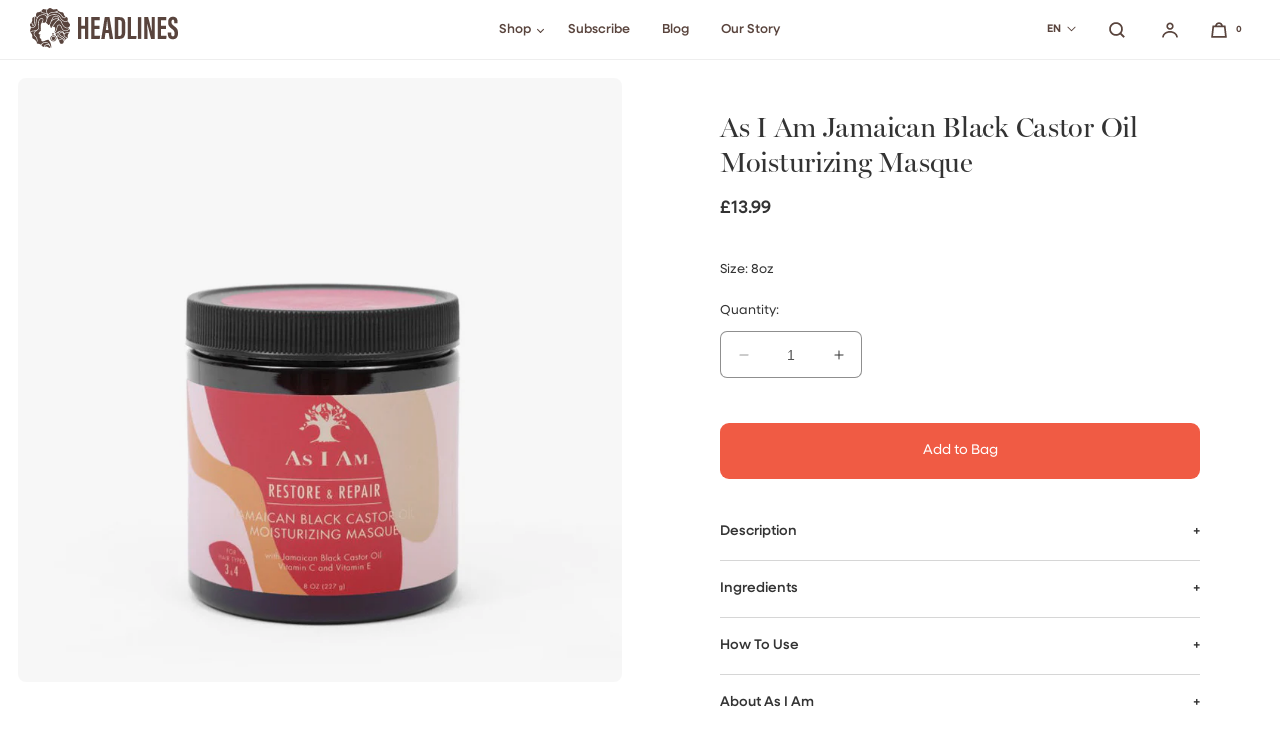

--- FILE ---
content_type: text/html; charset=utf-8
request_url: https://headlinesbeauty.com/products/as-i-am-jamaican-black-castor-oil-moisturizing-masque
body_size: 51686
content:
<!doctype html>
<html class="no-js" lang="en">
  <head>
    <meta charset="utf-8">
    <meta http-equiv="X-UA-Compatible" content="IE=edge">
    <meta name="viewport" content="width=device-width,initial-scale=1">
    <meta name="theme-color" content="">
    <link rel="canonical" href="https://headlinesbeauty.com/products/as-i-am-jamaican-black-castor-oil-moisturizing-masque">
    <link rel="preconnect" href="https://cdn.shopify.com" crossorigin><link rel="icon" type="image/png" href="//headlinesbeauty.com/cdn/shop/files/favicon_2cc77303-cab3-43a5-b981-dd7c06773a65.png?crop=center&height=32&v=1700644428&width=32"><link rel="stylesheet" href="https://use.typekit.net/ccs0ous.css">
    <title>Headlines Beauty | As I Am Jamaican Black Castor Oil Moisturizing Masque
</title>

    
      <meta name="description" content="Enrich dehydrated hair with an intense therapy masque. This rich creamy treatment is infused with Jamaican Black Castor Oil, Vitamin C &amp;amp; Vitamin E to moisturize, detangle and provide shine to your curls and coils. This formula is built for deep conditioning &amp;amp; long-lasting hydration to restore and repair your ha">
    
    
    <script src="//headlinesbeauty.com/cdn/shop/t/2/assets/constants.js?v=165488195745554878101691396880" defer="defer"></script>
    <script src="//headlinesbeauty.com/cdn/shop/t/2/assets/pubsub.js?v=2921868252632587581691396881" defer="defer"></script>
    <script src="//headlinesbeauty.com/cdn/shop/t/2/assets/global.js?v=156387812885732825611691396881" defer="defer"></script>
    <script>window.performance && window.performance.mark && window.performance.mark('shopify.content_for_header.start');</script><meta name="facebook-domain-verification" content="cpo90dtcnrj1srfrm52tgzlfzqytgr">
<meta name="google-site-verification" content="JTZK9RWK2YknfbWzLpvjVAwuRn-40dgi9qgsNOkJbaY">
<meta id="shopify-digital-wallet" name="shopify-digital-wallet" content="/74940449074/digital_wallets/dialog">
<meta name="shopify-checkout-api-token" content="bea1f6d9614d1fc640293ecda567baeb">
<meta id="in-context-paypal-metadata" data-shop-id="74940449074" data-venmo-supported="false" data-environment="production" data-locale="en_US" data-paypal-v4="true" data-currency="GBP">
<link rel="alternate" hreflang="x-default" href="https://headlinesbeauty.com/products/as-i-am-jamaican-black-castor-oil-moisturizing-masque">
<link rel="alternate" hreflang="en" href="https://headlinesbeauty.com/products/as-i-am-jamaican-black-castor-oil-moisturizing-masque">
<link rel="alternate" hreflang="fr" href="https://headlinesbeauty.com/fr/products/as-i-am-jamaican-black-castor-oil-moisturizing-masque">
<link rel="alternate" type="application/json+oembed" href="https://headlinesbeauty.com/products/as-i-am-jamaican-black-castor-oil-moisturizing-masque.oembed">
<script async="async" src="/checkouts/internal/preloads.js?locale=en-GB"></script>
<link rel="preconnect" href="https://shop.app" crossorigin="anonymous">
<script async="async" src="https://shop.app/checkouts/internal/preloads.js?locale=en-GB&shop_id=74940449074" crossorigin="anonymous"></script>
<script id="apple-pay-shop-capabilities" type="application/json">{"shopId":74940449074,"countryCode":"GB","currencyCode":"GBP","merchantCapabilities":["supports3DS"],"merchantId":"gid:\/\/shopify\/Shop\/74940449074","merchantName":"Headlines Beauty","requiredBillingContactFields":["postalAddress","email"],"requiredShippingContactFields":["postalAddress","email"],"shippingType":"shipping","supportedNetworks":["visa","maestro","masterCard","amex","discover","elo"],"total":{"type":"pending","label":"Headlines Beauty","amount":"1.00"},"shopifyPaymentsEnabled":true,"supportsSubscriptions":true}</script>
<script id="shopify-features" type="application/json">{"accessToken":"bea1f6d9614d1fc640293ecda567baeb","betas":["rich-media-storefront-analytics"],"domain":"headlinesbeauty.com","predictiveSearch":true,"shopId":74940449074,"locale":"en"}</script>
<script>var Shopify = Shopify || {};
Shopify.shop = "headlines-beauty.myshopify.com";
Shopify.locale = "en";
Shopify.currency = {"active":"GBP","rate":"1.0"};
Shopify.country = "GB";
Shopify.theme = {"name":"Headlines Theme","id":157026746674,"schema_name":"Headlines","schema_version":"1.0.0","theme_store_id":null,"role":"main"};
Shopify.theme.handle = "null";
Shopify.theme.style = {"id":null,"handle":null};
Shopify.cdnHost = "headlinesbeauty.com/cdn";
Shopify.routes = Shopify.routes || {};
Shopify.routes.root = "/";</script>
<script type="module">!function(o){(o.Shopify=o.Shopify||{}).modules=!0}(window);</script>
<script>!function(o){function n(){var o=[];function n(){o.push(Array.prototype.slice.apply(arguments))}return n.q=o,n}var t=o.Shopify=o.Shopify||{};t.loadFeatures=n(),t.autoloadFeatures=n()}(window);</script>
<script>
  window.ShopifyPay = window.ShopifyPay || {};
  window.ShopifyPay.apiHost = "shop.app\/pay";
  window.ShopifyPay.redirectState = null;
</script>
<script id="shop-js-analytics" type="application/json">{"pageType":"product"}</script>
<script defer="defer" async type="module" src="//headlinesbeauty.com/cdn/shopifycloud/shop-js/modules/v2/client.init-shop-cart-sync_IZsNAliE.en.esm.js"></script>
<script defer="defer" async type="module" src="//headlinesbeauty.com/cdn/shopifycloud/shop-js/modules/v2/chunk.common_0OUaOowp.esm.js"></script>
<script type="module">
  await import("//headlinesbeauty.com/cdn/shopifycloud/shop-js/modules/v2/client.init-shop-cart-sync_IZsNAliE.en.esm.js");
await import("//headlinesbeauty.com/cdn/shopifycloud/shop-js/modules/v2/chunk.common_0OUaOowp.esm.js");

  window.Shopify.SignInWithShop?.initShopCartSync?.({"fedCMEnabled":true,"windoidEnabled":true});

</script>
<script>
  window.Shopify = window.Shopify || {};
  if (!window.Shopify.featureAssets) window.Shopify.featureAssets = {};
  window.Shopify.featureAssets['shop-js'] = {"shop-cart-sync":["modules/v2/client.shop-cart-sync_DLOhI_0X.en.esm.js","modules/v2/chunk.common_0OUaOowp.esm.js"],"init-fed-cm":["modules/v2/client.init-fed-cm_C6YtU0w6.en.esm.js","modules/v2/chunk.common_0OUaOowp.esm.js"],"shop-button":["modules/v2/client.shop-button_BCMx7GTG.en.esm.js","modules/v2/chunk.common_0OUaOowp.esm.js"],"shop-cash-offers":["modules/v2/client.shop-cash-offers_BT26qb5j.en.esm.js","modules/v2/chunk.common_0OUaOowp.esm.js","modules/v2/chunk.modal_CGo_dVj3.esm.js"],"init-windoid":["modules/v2/client.init-windoid_B9PkRMql.en.esm.js","modules/v2/chunk.common_0OUaOowp.esm.js"],"init-shop-email-lookup-coordinator":["modules/v2/client.init-shop-email-lookup-coordinator_DZkqjsbU.en.esm.js","modules/v2/chunk.common_0OUaOowp.esm.js"],"shop-toast-manager":["modules/v2/client.shop-toast-manager_Di2EnuM7.en.esm.js","modules/v2/chunk.common_0OUaOowp.esm.js"],"shop-login-button":["modules/v2/client.shop-login-button_BtqW_SIO.en.esm.js","modules/v2/chunk.common_0OUaOowp.esm.js","modules/v2/chunk.modal_CGo_dVj3.esm.js"],"avatar":["modules/v2/client.avatar_BTnouDA3.en.esm.js"],"pay-button":["modules/v2/client.pay-button_CWa-C9R1.en.esm.js","modules/v2/chunk.common_0OUaOowp.esm.js"],"init-shop-cart-sync":["modules/v2/client.init-shop-cart-sync_IZsNAliE.en.esm.js","modules/v2/chunk.common_0OUaOowp.esm.js"],"init-customer-accounts":["modules/v2/client.init-customer-accounts_DenGwJTU.en.esm.js","modules/v2/client.shop-login-button_BtqW_SIO.en.esm.js","modules/v2/chunk.common_0OUaOowp.esm.js","modules/v2/chunk.modal_CGo_dVj3.esm.js"],"init-shop-for-new-customer-accounts":["modules/v2/client.init-shop-for-new-customer-accounts_JdHXxpS9.en.esm.js","modules/v2/client.shop-login-button_BtqW_SIO.en.esm.js","modules/v2/chunk.common_0OUaOowp.esm.js","modules/v2/chunk.modal_CGo_dVj3.esm.js"],"init-customer-accounts-sign-up":["modules/v2/client.init-customer-accounts-sign-up_D6__K_p8.en.esm.js","modules/v2/client.shop-login-button_BtqW_SIO.en.esm.js","modules/v2/chunk.common_0OUaOowp.esm.js","modules/v2/chunk.modal_CGo_dVj3.esm.js"],"checkout-modal":["modules/v2/client.checkout-modal_C_ZQDY6s.en.esm.js","modules/v2/chunk.common_0OUaOowp.esm.js","modules/v2/chunk.modal_CGo_dVj3.esm.js"],"shop-follow-button":["modules/v2/client.shop-follow-button_XetIsj8l.en.esm.js","modules/v2/chunk.common_0OUaOowp.esm.js","modules/v2/chunk.modal_CGo_dVj3.esm.js"],"lead-capture":["modules/v2/client.lead-capture_DvA72MRN.en.esm.js","modules/v2/chunk.common_0OUaOowp.esm.js","modules/v2/chunk.modal_CGo_dVj3.esm.js"],"shop-login":["modules/v2/client.shop-login_ClXNxyh6.en.esm.js","modules/v2/chunk.common_0OUaOowp.esm.js","modules/v2/chunk.modal_CGo_dVj3.esm.js"],"payment-terms":["modules/v2/client.payment-terms_CNlwjfZz.en.esm.js","modules/v2/chunk.common_0OUaOowp.esm.js","modules/v2/chunk.modal_CGo_dVj3.esm.js"]};
</script>
<script>(function() {
  var isLoaded = false;
  function asyncLoad() {
    if (isLoaded) return;
    isLoaded = true;
    var urls = ["https:\/\/static.rechargecdn.com\/assets\/js\/widget.min.js?shop=headlines-beauty.myshopify.com"];
    for (var i = 0; i < urls.length; i++) {
      var s = document.createElement('script');
      s.type = 'text/javascript';
      s.async = true;
      s.src = urls[i];
      var x = document.getElementsByTagName('script')[0];
      x.parentNode.insertBefore(s, x);
    }
  };
  if(window.attachEvent) {
    window.attachEvent('onload', asyncLoad);
  } else {
    window.addEventListener('load', asyncLoad, false);
  }
})();</script>
<script id="__st">var __st={"a":74940449074,"offset":0,"reqid":"17d01aac-90f5-40e7-a12b-cfe1537735c1-1768384300","pageurl":"headlinesbeauty.com\/products\/as-i-am-jamaican-black-castor-oil-moisturizing-masque","u":"bc06c3617a2a","p":"product","rtyp":"product","rid":8603113914674};</script>
<script>window.ShopifyPaypalV4VisibilityTracking = true;</script>
<script id="captcha-bootstrap">!function(){'use strict';const t='contact',e='account',n='new_comment',o=[[t,t],['blogs',n],['comments',n],[t,'customer']],c=[[e,'customer_login'],[e,'guest_login'],[e,'recover_customer_password'],[e,'create_customer']],r=t=>t.map((([t,e])=>`form[action*='/${t}']:not([data-nocaptcha='true']) input[name='form_type'][value='${e}']`)).join(','),a=t=>()=>t?[...document.querySelectorAll(t)].map((t=>t.form)):[];function s(){const t=[...o],e=r(t);return a(e)}const i='password',u='form_key',d=['recaptcha-v3-token','g-recaptcha-response','h-captcha-response',i],f=()=>{try{return window.sessionStorage}catch{return}},m='__shopify_v',_=t=>t.elements[u];function p(t,e,n=!1){try{const o=window.sessionStorage,c=JSON.parse(o.getItem(e)),{data:r}=function(t){const{data:e,action:n}=t;return t[m]||n?{data:e,action:n}:{data:t,action:n}}(c);for(const[e,n]of Object.entries(r))t.elements[e]&&(t.elements[e].value=n);n&&o.removeItem(e)}catch(o){console.error('form repopulation failed',{error:o})}}const l='form_type',E='cptcha';function T(t){t.dataset[E]=!0}const w=window,h=w.document,L='Shopify',v='ce_forms',y='captcha';let A=!1;((t,e)=>{const n=(g='f06e6c50-85a8-45c8-87d0-21a2b65856fe',I='https://cdn.shopify.com/shopifycloud/storefront-forms-hcaptcha/ce_storefront_forms_captcha_hcaptcha.v1.5.2.iife.js',D={infoText:'Protected by hCaptcha',privacyText:'Privacy',termsText:'Terms'},(t,e,n)=>{const o=w[L][v],c=o.bindForm;if(c)return c(t,g,e,D).then(n);var r;o.q.push([[t,g,e,D],n]),r=I,A||(h.body.append(Object.assign(h.createElement('script'),{id:'captcha-provider',async:!0,src:r})),A=!0)});var g,I,D;w[L]=w[L]||{},w[L][v]=w[L][v]||{},w[L][v].q=[],w[L][y]=w[L][y]||{},w[L][y].protect=function(t,e){n(t,void 0,e),T(t)},Object.freeze(w[L][y]),function(t,e,n,w,h,L){const[v,y,A,g]=function(t,e,n){const i=e?o:[],u=t?c:[],d=[...i,...u],f=r(d),m=r(i),_=r(d.filter((([t,e])=>n.includes(e))));return[a(f),a(m),a(_),s()]}(w,h,L),I=t=>{const e=t.target;return e instanceof HTMLFormElement?e:e&&e.form},D=t=>v().includes(t);t.addEventListener('submit',(t=>{const e=I(t);if(!e)return;const n=D(e)&&!e.dataset.hcaptchaBound&&!e.dataset.recaptchaBound,o=_(e),c=g().includes(e)&&(!o||!o.value);(n||c)&&t.preventDefault(),c&&!n&&(function(t){try{if(!f())return;!function(t){const e=f();if(!e)return;const n=_(t);if(!n)return;const o=n.value;o&&e.removeItem(o)}(t);const e=Array.from(Array(32),(()=>Math.random().toString(36)[2])).join('');!function(t,e){_(t)||t.append(Object.assign(document.createElement('input'),{type:'hidden',name:u})),t.elements[u].value=e}(t,e),function(t,e){const n=f();if(!n)return;const o=[...t.querySelectorAll(`input[type='${i}']`)].map((({name:t})=>t)),c=[...d,...o],r={};for(const[a,s]of new FormData(t).entries())c.includes(a)||(r[a]=s);n.setItem(e,JSON.stringify({[m]:1,action:t.action,data:r}))}(t,e)}catch(e){console.error('failed to persist form',e)}}(e),e.submit())}));const S=(t,e)=>{t&&!t.dataset[E]&&(n(t,e.some((e=>e===t))),T(t))};for(const o of['focusin','change'])t.addEventListener(o,(t=>{const e=I(t);D(e)&&S(e,y())}));const B=e.get('form_key'),M=e.get(l),P=B&&M;t.addEventListener('DOMContentLoaded',(()=>{const t=y();if(P)for(const e of t)e.elements[l].value===M&&p(e,B);[...new Set([...A(),...v().filter((t=>'true'===t.dataset.shopifyCaptcha))])].forEach((e=>S(e,t)))}))}(h,new URLSearchParams(w.location.search),n,t,e,['guest_login'])})(!0,!0)}();</script>
<script integrity="sha256-4kQ18oKyAcykRKYeNunJcIwy7WH5gtpwJnB7kiuLZ1E=" data-source-attribution="shopify.loadfeatures" defer="defer" src="//headlinesbeauty.com/cdn/shopifycloud/storefront/assets/storefront/load_feature-a0a9edcb.js" crossorigin="anonymous"></script>
<script crossorigin="anonymous" defer="defer" src="//headlinesbeauty.com/cdn/shopifycloud/storefront/assets/shopify_pay/storefront-65b4c6d7.js?v=20250812"></script>
<script data-source-attribution="shopify.dynamic_checkout.dynamic.init">var Shopify=Shopify||{};Shopify.PaymentButton=Shopify.PaymentButton||{isStorefrontPortableWallets:!0,init:function(){window.Shopify.PaymentButton.init=function(){};var t=document.createElement("script");t.src="https://headlinesbeauty.com/cdn/shopifycloud/portable-wallets/latest/portable-wallets.en.js",t.type="module",document.head.appendChild(t)}};
</script>
<script data-source-attribution="shopify.dynamic_checkout.buyer_consent">
  function portableWalletsHideBuyerConsent(e){var t=document.getElementById("shopify-buyer-consent"),n=document.getElementById("shopify-subscription-policy-button");t&&n&&(t.classList.add("hidden"),t.setAttribute("aria-hidden","true"),n.removeEventListener("click",e))}function portableWalletsShowBuyerConsent(e){var t=document.getElementById("shopify-buyer-consent"),n=document.getElementById("shopify-subscription-policy-button");t&&n&&(t.classList.remove("hidden"),t.removeAttribute("aria-hidden"),n.addEventListener("click",e))}window.Shopify?.PaymentButton&&(window.Shopify.PaymentButton.hideBuyerConsent=portableWalletsHideBuyerConsent,window.Shopify.PaymentButton.showBuyerConsent=portableWalletsShowBuyerConsent);
</script>
<script data-source-attribution="shopify.dynamic_checkout.cart.bootstrap">document.addEventListener("DOMContentLoaded",(function(){function t(){return document.querySelector("shopify-accelerated-checkout-cart, shopify-accelerated-checkout")}if(t())Shopify.PaymentButton.init();else{new MutationObserver((function(e,n){t()&&(Shopify.PaymentButton.init(),n.disconnect())})).observe(document.body,{childList:!0,subtree:!0})}}));
</script>
<script id='scb4127' type='text/javascript' async='' src='https://headlinesbeauty.com/cdn/shopifycloud/privacy-banner/storefront-banner.js'></script><link id="shopify-accelerated-checkout-styles" rel="stylesheet" media="screen" href="https://headlinesbeauty.com/cdn/shopifycloud/portable-wallets/latest/accelerated-checkout-backwards-compat.css" crossorigin="anonymous">
<style id="shopify-accelerated-checkout-cart">
        #shopify-buyer-consent {
  margin-top: 1em;
  display: inline-block;
  width: 100%;
}

#shopify-buyer-consent.hidden {
  display: none;
}

#shopify-subscription-policy-button {
  background: none;
  border: none;
  padding: 0;
  text-decoration: underline;
  font-size: inherit;
  cursor: pointer;
}

#shopify-subscription-policy-button::before {
  box-shadow: none;
}

      </style>

<script>window.performance && window.performance.mark && window.performance.mark('shopify.content_for_header.end');</script>


    <style data-shopify>
      
      
      
      
      

      :root {
        --font-body-family: "neulis-sans", "aktiv-grotesk", "area-normal", "Helvetica Neue", Helvetica, Arial, sans-serif;
        --font-body-style: normal;
        --font-body-weight: 400;
        --font-body-weight-bold: 700;

        --font-serif-family: "miller-banner", Georgia, serif;
        --font-heading-family: "miller-banner", Georgia, serif;
        --font-heading-style: normal;
        --font-heading-weight: 300;

        --font-body-scale: 1.0;
        --font-heading-scale: 1.0;

        --font-action-family: "neulis-sans", "Helvetica Neue", Helvetica, Arial, sans-serif;
        --font-action-ls: 0em;
        --font-action-weight: 400;
        
        --color-base-text: 51, 51, 51;
        --color-shadow: 51, 51, 51;
        --color-base-background-1: 255, 255, 255;
        --color-base-background-2: 243, 243, 243;
        --color-base-solid-button-labels: 255, 255, 255;
        --color-base-outline-button-labels: 18, 18, 18;
        --color-base-accent-1: 240, 91, 68;
        --color-base-accent-2: 212, 202, 207;
        --payment-terms-background-color: #ffffff;

        --gradient-base-background-1: #ffffff;
        --gradient-base-background-2: #f3f3f3;
        --gradient-base-accent-1: #f05b44;
        --gradient-base-accent-2: #d4cacf;

        --media-padding: px;
        --media-border-opacity: 0.05;
        --media-border-width: 1px;
        --media-radius: 8px;
        --media-shadow-opacity: 0.0;
        --media-shadow-horizontal-offset: 0px;
        --media-shadow-vertical-offset: 4px;
        --media-shadow-blur-radius: 5px;
        --media-shadow-visible: 0;

        --page-width: 240rem;
        --page-width-margin: 0rem;

        --product-card-text-top-padding: 0px;
        --product-card-text-bottom-padding: 20px;
        --product-card-text-hoz-padding: 0px;
        --product-card-image-padding: 0.0rem;
        --product-card-corner-radius: 0.8rem;
        --product-card-image-radius: 0.8rem;
        --product-card-text-alignment: left;
        --product-card-border-width: 0.0rem;
        --product-card-border-opacity: 0.1;
        --product-card-shadow-opacity: 0.0;
        --product-card-shadow-visible: 0;
        --product-card-shadow-horizontal-offset: 0.0rem;
        --product-card-shadow-vertical-offset: 0.4rem;
        --product-card-shadow-blur-radius: 0.5rem;

        --collection-card-image-padding: 0.0rem;
        --collection-card-corner-radius: 1.6rem;
        --collection-card-text-alignment: left;
        --collection-card-border-width: 0.0rem;
        --collection-card-border-opacity: 0.1;
        --collection-card-shadow-opacity: 0.0;
        --collection-card-shadow-visible: 0;
        --collection-card-shadow-horizontal-offset: 0.0rem;
        --collection-card-shadow-vertical-offset: 0.4rem;
        --collection-card-shadow-blur-radius: 0.5rem;

        --blog-card-image-padding: 0.0rem;
        --blog-card-corner-radius: 0.0rem;
        --blog-card-text-alignment: left;
        --blog-card-border-width: 0.0rem;
        --blog-card-border-opacity: 0.1;
        --blog-card-shadow-opacity: 0.0;
        --blog-card-shadow-visible: 0;
        --blog-card-shadow-horizontal-offset: 0.0rem;
        --blog-card-shadow-vertical-offset: 0.4rem;
        --blog-card-shadow-blur-radius: 0.5rem;

        --badge-corner-radius: 0.4rem;
        --badge-txt-color: #333333;
        --badge-bg-color: #e9d0bf;

        --popup-border-width: 1px;
        --popup-border-opacity: 0.1;
        --popup-corner-radius: 0px;
        --popup-shadow-opacity: 0.0;
        --popup-shadow-horizontal-offset: 0px;
        --popup-shadow-vertical-offset: 4px;
        --popup-shadow-blur-radius: 5px;

        --drawer-border-width: 1px;
        --drawer-border-opacity: 0.1;
        --drawer-shadow-opacity: 0.0;
        --drawer-shadow-horizontal-offset: 0px;
        --drawer-shadow-vertical-offset: 4px;
        --drawer-shadow-blur-radius: 5px;

        --spacing-sections-desktop: 0px;
        --spacing-sections-mobile: 0px;

        --grid-desktop-vertical-spacing: 40px;
        --grid-desktop-horizontal-spacing: 20px;
        --grid-mobile-vertical-spacing: 20px;
        --grid-mobile-horizontal-spacing: 15.0px;

        --text-boxes-border-opacity: 0.1;
        --text-boxes-border-width: 0px;
        --text-boxes-radius: 0px;
        --text-boxes-shadow-opacity: 0.0;
        --text-boxes-shadow-visible: 0;
        --text-boxes-shadow-horizontal-offset: 0px;
        --text-boxes-shadow-vertical-offset: 4px;
        --text-boxes-shadow-blur-radius: 5px;

        --buttons-radius: 8px;
        --buttons-radius-outset: 9px;
        --buttons-border-width: 1px;
        --buttons-border-opacity: 1.0;
        --buttons-shadow-opacity: 0.0;
        --buttons-shadow-visible: 0;
        --buttons-shadow-horizontal-offset: 0px;
        --buttons-shadow-vertical-offset: 4px;
        --buttons-shadow-blur-radius: 5px;
        --buttons-border-offset: 0.3px;

        --inputs-radius: 6px;
        --inputs-border-width: 1px;
        --inputs-border-opacity: 0.55;
        --inputs-shadow-opacity: 0.0;
        --inputs-shadow-horizontal-offset: 0px;
        --inputs-margin-offset: 0px;
        --inputs-shadow-vertical-offset: 4px;
        --inputs-shadow-blur-radius: 5px;
        --inputs-radius-outset: 7px;

        --variant-pills-radius: 6px;
        --variant-pills-border-width: 1px;
        --variant-pills-border-opacity: 0.55;
        --variant-pills-shadow-opacity: 0.0;
        --variant-pills-shadow-horizontal-offset: 0px;
        --variant-pills-shadow-vertical-offset: 4px;
        --variant-pills-shadow-blur-radius: 5px;

      }

      *,
      *::before,
      *::after {
        box-sizing: inherit;
      }

      html {
        box-sizing: border-box;
        font-size: calc(var(--font-body-scale) * 62.5%);
        height: 100%;
      }

      body {
        display: grid;
        grid-template-rows: auto auto 1fr auto;
        grid-template-columns: 100%;
        min-height: 100%;
        margin: 0;
        font-size: 1.4rem;
        letter-spacing: -0em;
        line-height: 1.75;
        font-family: var(--font-body-family);
        font-style: var(--font-body-style);
        font-weight: var(--font-body-weight);
      }

      @media screen and (min-width: 750px) {
        body {
          font-size: 1.4rem;
        }
      }
    </style>

    <link href="//headlinesbeauty.com/cdn/shop/t/2/assets/base.css?v=66170646570105074891700647369" rel="stylesheet" type="text/css" media="all" />
    <link href="//headlinesbeauty.com/cdn/shop/t/2/assets/base-custom.css?v=143894108884560035561700643357" rel="stylesheet" type="text/css" media="all" />
<link rel="stylesheet" href="//headlinesbeauty.com/cdn/shop/t/2/assets/component-predictive-search.css?v=115161585072882129971699611350" media="print" onload="this.media='all'"><script>document.documentElement.className = document.documentElement.className.replace('no-js', 'js');
    if (Shopify.designMode) {
      document.documentElement.classList.add('shopify-design-mode');
    }
    </script> 

  <!-- BEGIN app block: shopify://apps/uppromote-affiliate/blocks/core-script/64c32457-930d-4cb9-9641-e24c0d9cf1f4 --><!-- BEGIN app snippet: core-metafields-setting --><!--suppress ES6ConvertVarToLetConst -->
<script type="application/json" id="core-uppromote-settings">{"app_env":{"env":"production"},"message_bar_setting":{"referral_enable":0,"referral_content":null,"referral_font":null,"referral_font_size":null,"referral_text_color":null,"referral_background_color":null,"not_referral_enable":0,"not_referral_content":null,"not_referral_font":null,"not_referral_font_size":null,"not_referral_text_color":null,"not_referral_background_color":null}}</script>
<script type="application/json" id="core-uppromote-cart">{"note":null,"attributes":{},"original_total_price":0,"total_price":0,"total_discount":0,"total_weight":0.0,"item_count":0,"items":[],"requires_shipping":false,"currency":"GBP","items_subtotal_price":0,"cart_level_discount_applications":[],"checkout_charge_amount":0}</script>
<script id="core-uppromote-quick-store-tracking-vars">
    function getDocumentContext(){const{href:a,hash:b,host:c,hostname:d,origin:e,pathname:f,port:g,protocol:h,search:i}=window.location,j=document.referrer,k=document.characterSet,l=document.title;return{location:{href:a,hash:b,host:c,hostname:d,origin:e,pathname:f,port:g,protocol:h,search:i},referrer:j||document.location.href,characterSet:k,title:l}}function getNavigatorContext(){const{language:a,cookieEnabled:b,languages:c,userAgent:d}=navigator;return{language:a,cookieEnabled:b,languages:c,userAgent:d}}function getWindowContext(){const{innerHeight:a,innerWidth:b,outerHeight:c,outerWidth:d,origin:e,screen:{height:j,width:k},screenX:f,screenY:g,scrollX:h,scrollY:i}=window;return{innerHeight:a,innerWidth:b,outerHeight:c,outerWidth:d,origin:e,screen:{screenHeight:j,screenWidth:k},screenX:f,screenY:g,scrollX:h,scrollY:i,location:getDocumentContext().location}}function getContext(){return{document:getDocumentContext(),navigator:getNavigatorContext(),window:getWindowContext()}}
    if (window.location.href.includes('?sca_ref=')) {
        localStorage.setItem('__up_lastViewedPageContext', JSON.stringify({
            context: getContext(),
            timestamp: new Date().toISOString(),
        }))
    }
</script>

<script id="core-uppromote-setting-booster">
    var UpPromoteCoreSettings = JSON.parse(document.getElementById('core-uppromote-settings').textContent)
    UpPromoteCoreSettings.currentCart = JSON.parse(document.getElementById('core-uppromote-cart')?.textContent || '{}')
    const idToClean = ['core-uppromote-settings', 'core-uppromote-cart', 'core-uppromote-setting-booster', 'core-uppromote-quick-store-tracking-vars']
    idToClean.forEach(id => {
        document.getElementById(id)?.remove()
    })
</script>
<!-- END app snippet -->


<!-- END app block --><!-- BEGIN app block: shopify://apps/uppromote-affiliate/blocks/message-bar/64c32457-930d-4cb9-9641-e24c0d9cf1f4 --><script type="application/json" id="uppromote-message-bar-setting" class="metafield-json">{"referral_enable":0,"referral_content":null,"referral_font":null,"referral_font_size":null,"referral_text_color":null,"referral_background_color":null,"not_referral_enable":0,"not_referral_content":null,"not_referral_font":null,"not_referral_font_size":null,"not_referral_text_color":null,"not_referral_background_color":null}</script>

<style>
    body {
        transition: padding-top .2s;
    }
    .scaaf-message-bar {
        --primary-text-color: ;
        --secondary-text-color: ;
        --primary-bg-color: ;
        --secondary-bg-color: ;
        --primary-text-size: px;
        --secondary-text-size: px;
        text-align: center;
        display: block;
        width: 100%;
        padding: 10px;
        animation-duration: .5s;
        animation-name: fadeIn;
        position: absolute;
        top: 0;
        left: 0;
        width: 100%;
        z-index: 10;
    }

    .scaaf-message-bar-content {
        margin: 0;
        padding: 0;
    }

    .scaaf-message-bar[data-layout=referring] {
        background-color: var(--primary-bg-color);
        color: var(--primary-text-color);
        font-size: var(--primary-text-size);
    }

    .scaaf-message-bar[data-layout=direct] {
        background-color: var(--secondary-bg-color);
        color: var(--secondary-text-color);
        font-size: var(--secondary-text-size);
    }

</style>

<script type="text/javascript">
    (function() {
        let container, contentContainer
        const settingTag = document.querySelector('script#uppromote-message-bar-setting')

        if (!settingTag || !settingTag.textContent) {
            return
        }

        const setting = JSON.parse(settingTag.textContent)
        if (!setting.referral_enable) {
            return
        }

        const getCookie = (cName) => {
            let name = cName + '='
            let decodedCookie = decodeURIComponent(document.cookie)
            let ca = decodedCookie.split(';')
            for (let i = 0; i < ca.length; i++) {
                let c = ca[i]
                while (c.charAt(0) === ' ') {
                    c = c.substring(1)
                }
                if (c.indexOf(name) === 0) {
                    return c.substring(name.length, c.length)
                }
            }

            return null
        }

        function renderContainer() {
            container = document.createElement('div')
            container.classList.add('scaaf-message-bar')
            contentContainer = document.createElement('p')
            contentContainer.classList.add('scaaf-message-bar-content')
            container.append(contentContainer)
        }

        function calculateLayout() {
            const height = container.scrollHeight

            function onMouseMove() {
                document.body.style.paddingTop = `${height}px`
                document.body.removeEventListener('mousemove', onMouseMove)
                document.body.removeEventListener('touchstart', onMouseMove)
            }

            document.body.addEventListener('mousemove', onMouseMove)
            document.body.addEventListener('touchstart', onMouseMove)
        }

        renderContainer()

        function fillDirectContent() {
            if (!setting.not_referral_enable) {
                return
            }
            container.dataset.layout = 'direct'
            contentContainer.textContent = setting.not_referral_content
            document.body.prepend(container)
            calculateLayout()
        }

        function prepareForReferring() {
            contentContainer.textContent = 'Loading'
            contentContainer.style.visibility = 'hidden'
            document.body.prepend(container)
            calculateLayout()
        }

        function fillReferringContent(aff) {
            container.dataset.layout = 'referring'
            contentContainer.textContent = setting.referral_content
                .replaceAll('{affiliate_name}', aff.name)
                .replaceAll('{company}', aff.company)
                .replaceAll('{affiliate_firstname}', aff.first_name)
                .replaceAll('{personal_detail}', aff.personal_detail)
            contentContainer.style.visibility = 'visible'
        }

        function safeJsonParse (str) {
            if (!str) return null;
            try {
                return JSON.parse(str);
            } catch {
                return null;
            }
        }

        function renderFromCookie(affiliateID) {
            if (!affiliateID) {
                fillDirectContent()
                return
            }

            prepareForReferring()

            let info
            const raw = getCookie('_up_a_info')

            try {
                if (raw) {
                    info = safeJsonParse(raw)
                }
            } catch {
                console.warn('Affiliate info (_up_a_info) is invalid JSON', raw)
                fillDirectContent()
                return
            }

            if (!info) {
                fillDirectContent()
                return
            }

            const aff = {
                company: info.company || '',
                name: (info.first_name || '') + ' ' + (info.last_name || ''),
                first_name: info.first_name || '',
                personal_detail: getCookie('scaaf_pd') || ''
            }

            fillReferringContent(aff)
        }

        function paintMessageBar() {
            if (!document.body) {
                return requestAnimationFrame(paintMessageBar)
            }

            const urlParams = new URLSearchParams(window.location.search)
            const scaRef = urlParams.get("sca_ref")
            const urlAffiliateID = scaRef ? scaRef.split('.')[0] + '' : null
            const cookieAffiliateID = getCookie('up_uppromote_aid')
            const isReferralLink = !!scaRef

            if (!isReferralLink) {
                if (cookieAffiliateID) {
                    renderFromCookie(cookieAffiliateID)
                    return
                }
                fillDirectContent()
                return
            }

            if (cookieAffiliateID === urlAffiliateID) {
                renderFromCookie(cookieAffiliateID)
                return
            }

            const lastClick = Number(getCookie('up_uppromote_lc') || 0)
            const diffMinuteFromNow = (Date.now() - lastClick) / (60 * 1000)
            if (diffMinuteFromNow <= 1) {
                renderFromCookie(cookieAffiliateID)
                return
            }

            let waited = 0
            const MAX_WAIT = 5000
            const INTERVAL = 300

            const timer = setInterval(() => {
                const newCookieID = getCookie('up_uppromote_aid')
                const isStillThatAffiliate = newCookieID === urlAffiliateID
                const isReceived = localStorage.getItem('up_uppromote_received') === '1'
                let isLoadedAffiliateInfoDone = !!safeJsonParse(getCookie('_up_a_info'))

                if (isReceived && isStillThatAffiliate && isLoadedAffiliateInfoDone) {
                    clearInterval(timer)
                    renderFromCookie(newCookieID)
                    return
                }

                waited += INTERVAL
                if (waited >= MAX_WAIT) {
                    clearInterval(timer)
                    fillDirectContent()
                }
            }, INTERVAL)
        }

        requestAnimationFrame(paintMessageBar)
    })()
</script>


<!-- END app block --><!-- BEGIN app block: shopify://apps/uppromote-affiliate/blocks/customer-referral/64c32457-930d-4cb9-9641-e24c0d9cf1f4 --><link rel="preload" href="https://cdn.shopify.com/extensions/019bb581-72a6-7486-b80f-84331cf36282/app-104/assets/customer-referral.css" as="style" onload="this.onload=null;this.rel='stylesheet'">
<script>
  document.addEventListener("DOMContentLoaded", function () {
    const params = new URLSearchParams(window.location.search);
    if (params.has('sca_ref') || params.has('sca_crp')) {
      document.body.setAttribute('is-affiliate-link', '');
    }
  });
</script>


<!-- END app block --><script src="https://cdn.shopify.com/extensions/cfc76123-b24f-4e9a-a1dc-585518796af7/forms-2294/assets/shopify-forms-loader.js" type="text/javascript" defer="defer"></script>
<script src="https://cdn.shopify.com/extensions/019bb581-72a6-7486-b80f-84331cf36282/app-104/assets/core.min.js" type="text/javascript" defer="defer"></script>
<script src="https://cdn.shopify.com/extensions/019bb581-72a6-7486-b80f-84331cf36282/app-104/assets/customer-referral.js" type="text/javascript" defer="defer"></script>
<meta property="og:image" content="https://cdn.shopify.com/s/files/1/0749/4044/9074/files/jbcomasque.jpg?v=1710757469" />
<meta property="og:image:secure_url" content="https://cdn.shopify.com/s/files/1/0749/4044/9074/files/jbcomasque.jpg?v=1710757469" />
<meta property="og:image:width" content="800" />
<meta property="og:image:height" content="800" />
<link href="https://monorail-edge.shopifysvc.com" rel="dns-prefetch">
<script>(function(){if ("sendBeacon" in navigator && "performance" in window) {try {var session_token_from_headers = performance.getEntriesByType('navigation')[0].serverTiming.find(x => x.name == '_s').description;} catch {var session_token_from_headers = undefined;}var session_cookie_matches = document.cookie.match(/_shopify_s=([^;]*)/);var session_token_from_cookie = session_cookie_matches && session_cookie_matches.length === 2 ? session_cookie_matches[1] : "";var session_token = session_token_from_headers || session_token_from_cookie || "";function handle_abandonment_event(e) {var entries = performance.getEntries().filter(function(entry) {return /monorail-edge.shopifysvc.com/.test(entry.name);});if (!window.abandonment_tracked && entries.length === 0) {window.abandonment_tracked = true;var currentMs = Date.now();var navigation_start = performance.timing.navigationStart;var payload = {shop_id: 74940449074,url: window.location.href,navigation_start,duration: currentMs - navigation_start,session_token,page_type: "product"};window.navigator.sendBeacon("https://monorail-edge.shopifysvc.com/v1/produce", JSON.stringify({schema_id: "online_store_buyer_site_abandonment/1.1",payload: payload,metadata: {event_created_at_ms: currentMs,event_sent_at_ms: currentMs}}));}}window.addEventListener('pagehide', handle_abandonment_event);}}());</script>
<script id="web-pixels-manager-setup">(function e(e,d,r,n,o){if(void 0===o&&(o={}),!Boolean(null===(a=null===(i=window.Shopify)||void 0===i?void 0:i.analytics)||void 0===a?void 0:a.replayQueue)){var i,a;window.Shopify=window.Shopify||{};var t=window.Shopify;t.analytics=t.analytics||{};var s=t.analytics;s.replayQueue=[],s.publish=function(e,d,r){return s.replayQueue.push([e,d,r]),!0};try{self.performance.mark("wpm:start")}catch(e){}var l=function(){var e={modern:/Edge?\/(1{2}[4-9]|1[2-9]\d|[2-9]\d{2}|\d{4,})\.\d+(\.\d+|)|Firefox\/(1{2}[4-9]|1[2-9]\d|[2-9]\d{2}|\d{4,})\.\d+(\.\d+|)|Chrom(ium|e)\/(9{2}|\d{3,})\.\d+(\.\d+|)|(Maci|X1{2}).+ Version\/(15\.\d+|(1[6-9]|[2-9]\d|\d{3,})\.\d+)([,.]\d+|)( \(\w+\)|)( Mobile\/\w+|) Safari\/|Chrome.+OPR\/(9{2}|\d{3,})\.\d+\.\d+|(CPU[ +]OS|iPhone[ +]OS|CPU[ +]iPhone|CPU IPhone OS|CPU iPad OS)[ +]+(15[._]\d+|(1[6-9]|[2-9]\d|\d{3,})[._]\d+)([._]\d+|)|Android:?[ /-](13[3-9]|1[4-9]\d|[2-9]\d{2}|\d{4,})(\.\d+|)(\.\d+|)|Android.+Firefox\/(13[5-9]|1[4-9]\d|[2-9]\d{2}|\d{4,})\.\d+(\.\d+|)|Android.+Chrom(ium|e)\/(13[3-9]|1[4-9]\d|[2-9]\d{2}|\d{4,})\.\d+(\.\d+|)|SamsungBrowser\/([2-9]\d|\d{3,})\.\d+/,legacy:/Edge?\/(1[6-9]|[2-9]\d|\d{3,})\.\d+(\.\d+|)|Firefox\/(5[4-9]|[6-9]\d|\d{3,})\.\d+(\.\d+|)|Chrom(ium|e)\/(5[1-9]|[6-9]\d|\d{3,})\.\d+(\.\d+|)([\d.]+$|.*Safari\/(?![\d.]+ Edge\/[\d.]+$))|(Maci|X1{2}).+ Version\/(10\.\d+|(1[1-9]|[2-9]\d|\d{3,})\.\d+)([,.]\d+|)( \(\w+\)|)( Mobile\/\w+|) Safari\/|Chrome.+OPR\/(3[89]|[4-9]\d|\d{3,})\.\d+\.\d+|(CPU[ +]OS|iPhone[ +]OS|CPU[ +]iPhone|CPU IPhone OS|CPU iPad OS)[ +]+(10[._]\d+|(1[1-9]|[2-9]\d|\d{3,})[._]\d+)([._]\d+|)|Android:?[ /-](13[3-9]|1[4-9]\d|[2-9]\d{2}|\d{4,})(\.\d+|)(\.\d+|)|Mobile Safari.+OPR\/([89]\d|\d{3,})\.\d+\.\d+|Android.+Firefox\/(13[5-9]|1[4-9]\d|[2-9]\d{2}|\d{4,})\.\d+(\.\d+|)|Android.+Chrom(ium|e)\/(13[3-9]|1[4-9]\d|[2-9]\d{2}|\d{4,})\.\d+(\.\d+|)|Android.+(UC? ?Browser|UCWEB|U3)[ /]?(15\.([5-9]|\d{2,})|(1[6-9]|[2-9]\d|\d{3,})\.\d+)\.\d+|SamsungBrowser\/(5\.\d+|([6-9]|\d{2,})\.\d+)|Android.+MQ{2}Browser\/(14(\.(9|\d{2,})|)|(1[5-9]|[2-9]\d|\d{3,})(\.\d+|))(\.\d+|)|K[Aa][Ii]OS\/(3\.\d+|([4-9]|\d{2,})\.\d+)(\.\d+|)/},d=e.modern,r=e.legacy,n=navigator.userAgent;return n.match(d)?"modern":n.match(r)?"legacy":"unknown"}(),u="modern"===l?"modern":"legacy",c=(null!=n?n:{modern:"",legacy:""})[u],f=function(e){return[e.baseUrl,"/wpm","/b",e.hashVersion,"modern"===e.buildTarget?"m":"l",".js"].join("")}({baseUrl:d,hashVersion:r,buildTarget:u}),m=function(e){var d=e.version,r=e.bundleTarget,n=e.surface,o=e.pageUrl,i=e.monorailEndpoint;return{emit:function(e){var a=e.status,t=e.errorMsg,s=(new Date).getTime(),l=JSON.stringify({metadata:{event_sent_at_ms:s},events:[{schema_id:"web_pixels_manager_load/3.1",payload:{version:d,bundle_target:r,page_url:o,status:a,surface:n,error_msg:t},metadata:{event_created_at_ms:s}}]});if(!i)return console&&console.warn&&console.warn("[Web Pixels Manager] No Monorail endpoint provided, skipping logging."),!1;try{return self.navigator.sendBeacon.bind(self.navigator)(i,l)}catch(e){}var u=new XMLHttpRequest;try{return u.open("POST",i,!0),u.setRequestHeader("Content-Type","text/plain"),u.send(l),!0}catch(e){return console&&console.warn&&console.warn("[Web Pixels Manager] Got an unhandled error while logging to Monorail."),!1}}}}({version:r,bundleTarget:l,surface:e.surface,pageUrl:self.location.href,monorailEndpoint:e.monorailEndpoint});try{o.browserTarget=l,function(e){var d=e.src,r=e.async,n=void 0===r||r,o=e.onload,i=e.onerror,a=e.sri,t=e.scriptDataAttributes,s=void 0===t?{}:t,l=document.createElement("script"),u=document.querySelector("head"),c=document.querySelector("body");if(l.async=n,l.src=d,a&&(l.integrity=a,l.crossOrigin="anonymous"),s)for(var f in s)if(Object.prototype.hasOwnProperty.call(s,f))try{l.dataset[f]=s[f]}catch(e){}if(o&&l.addEventListener("load",o),i&&l.addEventListener("error",i),u)u.appendChild(l);else{if(!c)throw new Error("Did not find a head or body element to append the script");c.appendChild(l)}}({src:f,async:!0,onload:function(){if(!function(){var e,d;return Boolean(null===(d=null===(e=window.Shopify)||void 0===e?void 0:e.analytics)||void 0===d?void 0:d.initialized)}()){var d=window.webPixelsManager.init(e)||void 0;if(d){var r=window.Shopify.analytics;r.replayQueue.forEach((function(e){var r=e[0],n=e[1],o=e[2];d.publishCustomEvent(r,n,o)})),r.replayQueue=[],r.publish=d.publishCustomEvent,r.visitor=d.visitor,r.initialized=!0}}},onerror:function(){return m.emit({status:"failed",errorMsg:"".concat(f," has failed to load")})},sri:function(e){var d=/^sha384-[A-Za-z0-9+/=]+$/;return"string"==typeof e&&d.test(e)}(c)?c:"",scriptDataAttributes:o}),m.emit({status:"loading"})}catch(e){m.emit({status:"failed",errorMsg:(null==e?void 0:e.message)||"Unknown error"})}}})({shopId: 74940449074,storefrontBaseUrl: "https://headlinesbeauty.com",extensionsBaseUrl: "https://extensions.shopifycdn.com/cdn/shopifycloud/web-pixels-manager",monorailEndpoint: "https://monorail-edge.shopifysvc.com/unstable/produce_batch",surface: "storefront-renderer",enabledBetaFlags: ["2dca8a86","a0d5f9d2"],webPixelsConfigList: [{"id":"2933817727","configuration":"{\"config\":\"{\\\"google_tag_ids\\\":[\\\"AW-17178227425\\\"],\\\"target_country\\\":\\\"GB\\\",\\\"gtag_events\\\":[{\\\"type\\\":\\\"search\\\",\\\"action_label\\\":\\\"AW-17178227425\\\/ZmMqCIiIjM4bEOHlm_8_\\\"},{\\\"type\\\":\\\"begin_checkout\\\",\\\"action_label\\\":\\\"AW-17178227425\\\/q0S-CPyHjM4bEOHlm_8_\\\"},{\\\"type\\\":\\\"view_item\\\",\\\"action_label\\\":\\\"AW-17178227425\\\/xh6CCIWIjM4bEOHlm_8_\\\"},{\\\"type\\\":\\\"purchase\\\",\\\"action_label\\\":\\\"AW-17178227425\\\/dDq8CPmHjM4bEOHlm_8_\\\"},{\\\"type\\\":\\\"page_view\\\",\\\"action_label\\\":\\\"AW-17178227425\\\/CycLCIKIjM4bEOHlm_8_\\\"},{\\\"type\\\":\\\"add_payment_info\\\",\\\"action_label\\\":\\\"AW-17178227425\\\/IqwfCIuIjM4bEOHlm_8_\\\"},{\\\"type\\\":\\\"add_to_cart\\\",\\\"action_label\\\":\\\"AW-17178227425\\\/zwUtCP-HjM4bEOHlm_8_\\\"}],\\\"enable_monitoring_mode\\\":false}\"}","eventPayloadVersion":"v1","runtimeContext":"OPEN","scriptVersion":"b2a88bafab3e21179ed38636efcd8a93","type":"APP","apiClientId":1780363,"privacyPurposes":[],"dataSharingAdjustments":{"protectedCustomerApprovalScopes":["read_customer_address","read_customer_email","read_customer_name","read_customer_personal_data","read_customer_phone"]}},{"id":"465731890","configuration":"{\"shopId\":\"160966\",\"env\":\"production\",\"metaData\":\"[]\"}","eventPayloadVersion":"v1","runtimeContext":"STRICT","scriptVersion":"8e11013497942cd9be82d03af35714e6","type":"APP","apiClientId":2773553,"privacyPurposes":[],"dataSharingAdjustments":{"protectedCustomerApprovalScopes":["read_customer_address","read_customer_email","read_customer_name","read_customer_personal_data","read_customer_phone"]}},{"id":"338198834","configuration":"{\"pixel_id\":\"253547479201880\",\"pixel_type\":\"facebook_pixel\",\"metaapp_system_user_token\":\"-\"}","eventPayloadVersion":"v1","runtimeContext":"OPEN","scriptVersion":"ca16bc87fe92b6042fbaa3acc2fbdaa6","type":"APP","apiClientId":2329312,"privacyPurposes":["ANALYTICS","MARKETING","SALE_OF_DATA"],"dataSharingAdjustments":{"protectedCustomerApprovalScopes":["read_customer_address","read_customer_email","read_customer_name","read_customer_personal_data","read_customer_phone"]}},{"id":"shopify-app-pixel","configuration":"{}","eventPayloadVersion":"v1","runtimeContext":"STRICT","scriptVersion":"0450","apiClientId":"shopify-pixel","type":"APP","privacyPurposes":["ANALYTICS","MARKETING"]},{"id":"shopify-custom-pixel","eventPayloadVersion":"v1","runtimeContext":"LAX","scriptVersion":"0450","apiClientId":"shopify-pixel","type":"CUSTOM","privacyPurposes":["ANALYTICS","MARKETING"]}],isMerchantRequest: false,initData: {"shop":{"name":"Headlines Beauty","paymentSettings":{"currencyCode":"GBP"},"myshopifyDomain":"headlines-beauty.myshopify.com","countryCode":"GB","storefrontUrl":"https:\/\/headlinesbeauty.com"},"customer":null,"cart":null,"checkout":null,"productVariants":[{"price":{"amount":13.99,"currencyCode":"GBP"},"product":{"title":"As I Am Jamaican Black Castor Oil Moisturizing Masque","vendor":"As I Am","id":"8603113914674","untranslatedTitle":"As I Am Jamaican Black Castor Oil Moisturizing Masque","url":"\/products\/as-i-am-jamaican-black-castor-oil-moisturizing-masque","type":"Hair Masks"},"id":"46357599912242","image":{"src":"\/\/headlinesbeauty.com\/cdn\/shop\/files\/jbcomasque.jpg?v=1710757469"},"sku":"501654","title":"Default Title","untranslatedTitle":"Default Title"}],"purchasingCompany":null},},"https://headlinesbeauty.com/cdn","7cecd0b6w90c54c6cpe92089d5m57a67346",{"modern":"","legacy":""},{"shopId":"74940449074","storefrontBaseUrl":"https:\/\/headlinesbeauty.com","extensionBaseUrl":"https:\/\/extensions.shopifycdn.com\/cdn\/shopifycloud\/web-pixels-manager","surface":"storefront-renderer","enabledBetaFlags":"[\"2dca8a86\", \"a0d5f9d2\"]","isMerchantRequest":"false","hashVersion":"7cecd0b6w90c54c6cpe92089d5m57a67346","publish":"custom","events":"[[\"page_viewed\",{}],[\"product_viewed\",{\"productVariant\":{\"price\":{\"amount\":13.99,\"currencyCode\":\"GBP\"},\"product\":{\"title\":\"As I Am Jamaican Black Castor Oil Moisturizing Masque\",\"vendor\":\"As I Am\",\"id\":\"8603113914674\",\"untranslatedTitle\":\"As I Am Jamaican Black Castor Oil Moisturizing Masque\",\"url\":\"\/products\/as-i-am-jamaican-black-castor-oil-moisturizing-masque\",\"type\":\"Hair Masks\"},\"id\":\"46357599912242\",\"image\":{\"src\":\"\/\/headlinesbeauty.com\/cdn\/shop\/files\/jbcomasque.jpg?v=1710757469\"},\"sku\":\"501654\",\"title\":\"Default Title\",\"untranslatedTitle\":\"Default Title\"}}]]"});</script><script>
  window.ShopifyAnalytics = window.ShopifyAnalytics || {};
  window.ShopifyAnalytics.meta = window.ShopifyAnalytics.meta || {};
  window.ShopifyAnalytics.meta.currency = 'GBP';
  var meta = {"product":{"id":8603113914674,"gid":"gid:\/\/shopify\/Product\/8603113914674","vendor":"As I Am","type":"Hair Masks","handle":"as-i-am-jamaican-black-castor-oil-moisturizing-masque","variants":[{"id":46357599912242,"price":1399,"name":"As I Am Jamaican Black Castor Oil Moisturizing Masque","public_title":null,"sku":"501654"}],"remote":false},"page":{"pageType":"product","resourceType":"product","resourceId":8603113914674,"requestId":"17d01aac-90f5-40e7-a12b-cfe1537735c1-1768384300"}};
  for (var attr in meta) {
    window.ShopifyAnalytics.meta[attr] = meta[attr];
  }
</script>
<script class="analytics">
  (function () {
    var customDocumentWrite = function(content) {
      var jquery = null;

      if (window.jQuery) {
        jquery = window.jQuery;
      } else if (window.Checkout && window.Checkout.$) {
        jquery = window.Checkout.$;
      }

      if (jquery) {
        jquery('body').append(content);
      }
    };

    var hasLoggedConversion = function(token) {
      if (token) {
        return document.cookie.indexOf('loggedConversion=' + token) !== -1;
      }
      return false;
    }

    var setCookieIfConversion = function(token) {
      if (token) {
        var twoMonthsFromNow = new Date(Date.now());
        twoMonthsFromNow.setMonth(twoMonthsFromNow.getMonth() + 2);

        document.cookie = 'loggedConversion=' + token + '; expires=' + twoMonthsFromNow;
      }
    }

    var trekkie = window.ShopifyAnalytics.lib = window.trekkie = window.trekkie || [];
    if (trekkie.integrations) {
      return;
    }
    trekkie.methods = [
      'identify',
      'page',
      'ready',
      'track',
      'trackForm',
      'trackLink'
    ];
    trekkie.factory = function(method) {
      return function() {
        var args = Array.prototype.slice.call(arguments);
        args.unshift(method);
        trekkie.push(args);
        return trekkie;
      };
    };
    for (var i = 0; i < trekkie.methods.length; i++) {
      var key = trekkie.methods[i];
      trekkie[key] = trekkie.factory(key);
    }
    trekkie.load = function(config) {
      trekkie.config = config || {};
      trekkie.config.initialDocumentCookie = document.cookie;
      var first = document.getElementsByTagName('script')[0];
      var script = document.createElement('script');
      script.type = 'text/javascript';
      script.onerror = function(e) {
        var scriptFallback = document.createElement('script');
        scriptFallback.type = 'text/javascript';
        scriptFallback.onerror = function(error) {
                var Monorail = {
      produce: function produce(monorailDomain, schemaId, payload) {
        var currentMs = new Date().getTime();
        var event = {
          schema_id: schemaId,
          payload: payload,
          metadata: {
            event_created_at_ms: currentMs,
            event_sent_at_ms: currentMs
          }
        };
        return Monorail.sendRequest("https://" + monorailDomain + "/v1/produce", JSON.stringify(event));
      },
      sendRequest: function sendRequest(endpointUrl, payload) {
        // Try the sendBeacon API
        if (window && window.navigator && typeof window.navigator.sendBeacon === 'function' && typeof window.Blob === 'function' && !Monorail.isIos12()) {
          var blobData = new window.Blob([payload], {
            type: 'text/plain'
          });

          if (window.navigator.sendBeacon(endpointUrl, blobData)) {
            return true;
          } // sendBeacon was not successful

        } // XHR beacon

        var xhr = new XMLHttpRequest();

        try {
          xhr.open('POST', endpointUrl);
          xhr.setRequestHeader('Content-Type', 'text/plain');
          xhr.send(payload);
        } catch (e) {
          console.log(e);
        }

        return false;
      },
      isIos12: function isIos12() {
        return window.navigator.userAgent.lastIndexOf('iPhone; CPU iPhone OS 12_') !== -1 || window.navigator.userAgent.lastIndexOf('iPad; CPU OS 12_') !== -1;
      }
    };
    Monorail.produce('monorail-edge.shopifysvc.com',
      'trekkie_storefront_load_errors/1.1',
      {shop_id: 74940449074,
      theme_id: 157026746674,
      app_name: "storefront",
      context_url: window.location.href,
      source_url: "//headlinesbeauty.com/cdn/s/trekkie.storefront.55c6279c31a6628627b2ba1c5ff367020da294e2.min.js"});

        };
        scriptFallback.async = true;
        scriptFallback.src = '//headlinesbeauty.com/cdn/s/trekkie.storefront.55c6279c31a6628627b2ba1c5ff367020da294e2.min.js';
        first.parentNode.insertBefore(scriptFallback, first);
      };
      script.async = true;
      script.src = '//headlinesbeauty.com/cdn/s/trekkie.storefront.55c6279c31a6628627b2ba1c5ff367020da294e2.min.js';
      first.parentNode.insertBefore(script, first);
    };
    trekkie.load(
      {"Trekkie":{"appName":"storefront","development":false,"defaultAttributes":{"shopId":74940449074,"isMerchantRequest":null,"themeId":157026746674,"themeCityHash":"14304628043422669724","contentLanguage":"en","currency":"GBP","eventMetadataId":"68ea8451-0a23-4809-854b-9690cb04dd3d"},"isServerSideCookieWritingEnabled":true,"monorailRegion":"shop_domain","enabledBetaFlags":["65f19447"]},"Session Attribution":{},"S2S":{"facebookCapiEnabled":true,"source":"trekkie-storefront-renderer","apiClientId":580111}}
    );

    var loaded = false;
    trekkie.ready(function() {
      if (loaded) return;
      loaded = true;

      window.ShopifyAnalytics.lib = window.trekkie;

      var originalDocumentWrite = document.write;
      document.write = customDocumentWrite;
      try { window.ShopifyAnalytics.merchantGoogleAnalytics.call(this); } catch(error) {};
      document.write = originalDocumentWrite;

      window.ShopifyAnalytics.lib.page(null,{"pageType":"product","resourceType":"product","resourceId":8603113914674,"requestId":"17d01aac-90f5-40e7-a12b-cfe1537735c1-1768384300","shopifyEmitted":true});

      var match = window.location.pathname.match(/checkouts\/(.+)\/(thank_you|post_purchase)/)
      var token = match? match[1]: undefined;
      if (!hasLoggedConversion(token)) {
        setCookieIfConversion(token);
        window.ShopifyAnalytics.lib.track("Viewed Product",{"currency":"GBP","variantId":46357599912242,"productId":8603113914674,"productGid":"gid:\/\/shopify\/Product\/8603113914674","name":"As I Am Jamaican Black Castor Oil Moisturizing Masque","price":"13.99","sku":"501654","brand":"As I Am","variant":null,"category":"Hair Masks","nonInteraction":true,"remote":false},undefined,undefined,{"shopifyEmitted":true});
      window.ShopifyAnalytics.lib.track("monorail:\/\/trekkie_storefront_viewed_product\/1.1",{"currency":"GBP","variantId":46357599912242,"productId":8603113914674,"productGid":"gid:\/\/shopify\/Product\/8603113914674","name":"As I Am Jamaican Black Castor Oil Moisturizing Masque","price":"13.99","sku":"501654","brand":"As I Am","variant":null,"category":"Hair Masks","nonInteraction":true,"remote":false,"referer":"https:\/\/headlinesbeauty.com\/products\/as-i-am-jamaican-black-castor-oil-moisturizing-masque"});
      }
    });


        var eventsListenerScript = document.createElement('script');
        eventsListenerScript.async = true;
        eventsListenerScript.src = "//headlinesbeauty.com/cdn/shopifycloud/storefront/assets/shop_events_listener-3da45d37.js";
        document.getElementsByTagName('head')[0].appendChild(eventsListenerScript);

})();</script>
<script
  defer
  src="https://headlinesbeauty.com/cdn/shopifycloud/perf-kit/shopify-perf-kit-3.0.3.min.js"
  data-application="storefront-renderer"
  data-shop-id="74940449074"
  data-render-region="gcp-us-east1"
  data-page-type="product"
  data-theme-instance-id="157026746674"
  data-theme-name="Headlines"
  data-theme-version="1.0.0"
  data-monorail-region="shop_domain"
  data-resource-timing-sampling-rate="10"
  data-shs="true"
  data-shs-beacon="true"
  data-shs-export-with-fetch="true"
  data-shs-logs-sample-rate="1"
  data-shs-beacon-endpoint="https://headlinesbeauty.com/api/collect"
></script>
</head>

  <body class="gradient">
    <a class="skip-to-content-link button visually-hidden" href="#MainContent">
      Skip to content
    </a>

<script src="//headlinesbeauty.com/cdn/shop/t/2/assets/cart.js?v=152621234464311990471691396879" defer="defer"></script>

<style>
  .drawer {
    visibility: hidden;
  }
</style>

<cart-drawer class="drawer is-empty">
  <div id="CartDrawer" class="cart-drawer">
    <div id="CartDrawer-Overlay"class="cart-drawer__overlay"></div>
    <div class="drawer__inner" role="dialog" aria-modal="true" aria-label="Shopping Bag" tabindex="-1">
      <div class="drawer__header">
        <h2 class="drawer__heading">Shopping Bag</h2>
        <div class="drawer-close-button-wrapper">
        <button class="drawer__close" type="button" onclick="this.closest('cart-drawer').close()" aria-label="Close"><svg xmlns="http://www.w3.org/2000/svg" aria-hidden="true" focusable="false" role="presentation" class="icon icon-close" fill="none" viewBox="0 0 18 17">
  <path d="M.865 15.978a.5.5 0 00.707.707l7.433-7.431 7.579 7.282a.501.501 0 00.846-.37.5.5 0 00-.153-.351L9.712 8.546l7.417-7.416a.5.5 0 10-.707-.708L8.991 7.853 1.413.573a.5.5 0 10-.693.72l7.563 7.268-7.418 7.417z" fill="currentColor">
</svg>  </button>
          </div>
      </div>
      
      <div class="drawer-inner-empty-cart-message">
        Your shopping bag is currently empty
      </div>
      
      <cart-drawer-items class=" is-empty">
        
        
        
        <form action="/cart" id="CartDrawer-Form" class="cart__contents cart-drawer__form" method="post">
          <div id="CartDrawer-CartItems" class="drawer__contents js-contents"><p id="CartDrawer-LiveRegionText" class="visually-hidden" role="status"></p>
            <p id="CartDrawer-LineItemStatus" class="visually-hidden" aria-hidden="true" role="status">Loading...</p>
          </div>
          <div id="CartDrawer-CartErrors" role="alert"></div>
        </form>
      </cart-drawer-items>
      <div class="drawer__footer"><!-- Start blocks-->
        <!-- Subtotals-->

        <div class="cart-drawer__footer" >
          <div class="totals" role="status">
            <div class="totals-row">
                  <div class="totals-column"><p>Total</p></div>
                  <div class="totals-column"><p class="totals__subtotal-value">£0.00</p></div>
            </div>
          </div>

          <div></div>

          <small class="tax-note caption-large rte">
</small>
        </div>

        <!-- CTAs -->

        <div class="cart__ctas" >
        <div><a href="/cart" class="button btn--outline">
        Review Order
        </a></div>                          
          <noscript>
            <button type="submit" class="cart__update-button button button--secondary" form="CartDrawer-Form">
              Update
            </button>
          </noscript>

          <button type="submit" id="CartDrawer-Checkout" class="cart__checkout-button button" name="checkout" form="CartDrawer-Form" disabled>
            Check Out Securely
          </button>
              <style>
              .payments_list_cart {
               margin: 0 auto !important;                   
              }
              </style>
              <div class="cart-footer__payment-methods">
              <ul class="payments_list_cart" role="list">
              
                <li class="list-payment__item"><svg class="icon icon--full-color" xmlns="http://www.w3.org/2000/svg" role="img" aria-labelledby="pi-american_express" viewBox="0 0 38 24" width="38" height="24"><title id="pi-american_express">American Express</title><path fill="#000" d="M35 0H3C1.3 0 0 1.3 0 3v18c0 1.7 1.4 3 3 3h32c1.7 0 3-1.3 3-3V3c0-1.7-1.4-3-3-3Z" opacity=".07"/><path fill="#006FCF" d="M35 1c1.1 0 2 .9 2 2v18c0 1.1-.9 2-2 2H3c-1.1 0-2-.9-2-2V3c0-1.1.9-2 2-2h32Z"/><path fill="#FFF" d="M22.012 19.936v-8.421L37 11.528v2.326l-1.732 1.852L37 17.573v2.375h-2.766l-1.47-1.622-1.46 1.628-9.292-.02Z"/><path fill="#006FCF" d="M23.013 19.012v-6.57h5.572v1.513h-3.768v1.028h3.678v1.488h-3.678v1.01h3.768v1.531h-5.572Z"/><path fill="#006FCF" d="m28.557 19.012 3.083-3.289-3.083-3.282h2.386l1.884 2.083 1.89-2.082H37v.051l-3.017 3.23L37 18.92v.093h-2.307l-1.917-2.103-1.898 2.104h-2.321Z"/><path fill="#FFF" d="M22.71 4.04h3.614l1.269 2.881V4.04h4.46l.77 2.159.771-2.159H37v8.421H19l3.71-8.421Z"/><path fill="#006FCF" d="m23.395 4.955-2.916 6.566h2l.55-1.315h2.98l.55 1.315h2.05l-2.904-6.566h-2.31Zm.25 3.777.875-2.09.873 2.09h-1.748Z"/><path fill="#006FCF" d="M28.581 11.52V4.953l2.811.01L32.84 9l1.456-4.046H37v6.565l-1.74.016v-4.51l-1.644 4.494h-1.59L30.35 7.01v4.51h-1.768Z"/></svg>
</li>
              
                <li class="list-payment__item"><svg class="icon icon--full-color" version="1.1" xmlns="http://www.w3.org/2000/svg" role="img" x="0" y="0" width="38" height="24" viewBox="0 0 165.521 105.965" xml:space="preserve" aria-labelledby="pi-apple_pay"><title id="pi-apple_pay">Apple Pay</title><path fill="#000" d="M150.698 0H14.823c-.566 0-1.133 0-1.698.003-.477.004-.953.009-1.43.022-1.039.028-2.087.09-3.113.274a10.51 10.51 0 0 0-2.958.975 9.932 9.932 0 0 0-4.35 4.35 10.463 10.463 0 0 0-.975 2.96C.113 9.611.052 10.658.024 11.696a70.22 70.22 0 0 0-.022 1.43C0 13.69 0 14.256 0 14.823v76.318c0 .567 0 1.132.002 1.699.003.476.009.953.022 1.43.028 1.036.09 2.084.275 3.11a10.46 10.46 0 0 0 .974 2.96 9.897 9.897 0 0 0 1.83 2.52 9.874 9.874 0 0 0 2.52 1.83c.947.483 1.917.79 2.96.977 1.025.183 2.073.245 3.112.273.477.011.953.017 1.43.02.565.004 1.132.004 1.698.004h135.875c.565 0 1.132 0 1.697-.004.476-.002.952-.009 1.431-.02 1.037-.028 2.085-.09 3.113-.273a10.478 10.478 0 0 0 2.958-.977 9.955 9.955 0 0 0 4.35-4.35c.483-.947.789-1.917.974-2.96.186-1.026.246-2.074.274-3.11.013-.477.02-.954.022-1.43.004-.567.004-1.132.004-1.699V14.824c0-.567 0-1.133-.004-1.699a63.067 63.067 0 0 0-.022-1.429c-.028-1.038-.088-2.085-.274-3.112a10.4 10.4 0 0 0-.974-2.96 9.94 9.94 0 0 0-4.35-4.35A10.52 10.52 0 0 0 156.939.3c-1.028-.185-2.076-.246-3.113-.274a71.417 71.417 0 0 0-1.431-.022C151.83 0 151.263 0 150.698 0z" /><path fill="#FFF" d="M150.698 3.532l1.672.003c.452.003.905.008 1.36.02.793.022 1.719.065 2.583.22.75.135 1.38.34 1.984.648a6.392 6.392 0 0 1 2.804 2.807c.306.6.51 1.226.645 1.983.154.854.197 1.783.218 2.58.013.45.019.9.02 1.36.005.557.005 1.113.005 1.671v76.318c0 .558 0 1.114-.004 1.682-.002.45-.008.9-.02 1.35-.022.796-.065 1.725-.221 2.589a6.855 6.855 0 0 1-.645 1.975 6.397 6.397 0 0 1-2.808 2.807c-.6.306-1.228.511-1.971.645-.881.157-1.847.2-2.574.22-.457.01-.912.017-1.379.019-.555.004-1.113.004-1.669.004H14.801c-.55 0-1.1 0-1.66-.004a74.993 74.993 0 0 1-1.35-.018c-.744-.02-1.71-.064-2.584-.22a6.938 6.938 0 0 1-1.986-.65 6.337 6.337 0 0 1-1.622-1.18 6.355 6.355 0 0 1-1.178-1.623 6.935 6.935 0 0 1-.646-1.985c-.156-.863-.2-1.788-.22-2.578a66.088 66.088 0 0 1-.02-1.355l-.003-1.327V14.474l.002-1.325a66.7 66.7 0 0 1 .02-1.357c.022-.792.065-1.717.222-2.587a6.924 6.924 0 0 1 .646-1.981c.304-.598.7-1.144 1.18-1.623a6.386 6.386 0 0 1 1.624-1.18 6.96 6.96 0 0 1 1.98-.646c.865-.155 1.792-.198 2.586-.22.452-.012.905-.017 1.354-.02l1.677-.003h135.875" /><g><g><path fill="#000" d="M43.508 35.77c1.404-1.755 2.356-4.112 2.105-6.52-2.054.102-4.56 1.355-6.012 3.112-1.303 1.504-2.456 3.959-2.156 6.266 2.306.2 4.61-1.152 6.063-2.858" /><path fill="#000" d="M45.587 39.079c-3.35-.2-6.196 1.9-7.795 1.9-1.6 0-4.049-1.8-6.698-1.751-3.447.05-6.645 2-8.395 5.1-3.598 6.2-.95 15.4 2.55 20.45 1.699 2.5 3.747 5.25 6.445 5.151 2.55-.1 3.549-1.65 6.647-1.65 3.097 0 3.997 1.65 6.696 1.6 2.798-.05 4.548-2.5 6.247-5 1.95-2.85 2.747-5.6 2.797-5.75-.05-.05-5.396-2.101-5.446-8.251-.05-5.15 4.198-7.6 4.398-7.751-2.399-3.548-6.147-3.948-7.447-4.048" /></g><g><path fill="#000" d="M78.973 32.11c7.278 0 12.347 5.017 12.347 12.321 0 7.33-5.173 12.373-12.529 12.373h-8.058V69.62h-5.822V32.11h14.062zm-8.24 19.807h6.68c5.07 0 7.954-2.729 7.954-7.46 0-4.73-2.885-7.434-7.928-7.434h-6.706v14.894z" /><path fill="#000" d="M92.764 61.847c0-4.809 3.665-7.564 10.423-7.98l7.252-.442v-2.08c0-3.04-2.001-4.704-5.562-4.704-2.938 0-5.07 1.507-5.51 3.82h-5.252c.157-4.86 4.731-8.395 10.918-8.395 6.654 0 10.995 3.483 10.995 8.89v18.663h-5.38v-4.497h-.13c-1.534 2.937-4.914 4.782-8.579 4.782-5.406 0-9.175-3.222-9.175-8.057zm17.675-2.417v-2.106l-6.472.416c-3.64.234-5.536 1.585-5.536 3.95 0 2.288 1.975 3.77 5.068 3.77 3.95 0 6.94-2.522 6.94-6.03z" /><path fill="#000" d="M120.975 79.652v-4.496c.364.051 1.247.103 1.715.103 2.573 0 4.029-1.09 4.913-3.899l.52-1.663-9.852-27.293h6.082l6.863 22.146h.13l6.862-22.146h5.927l-10.216 28.67c-2.34 6.577-5.017 8.735-10.683 8.735-.442 0-1.872-.052-2.261-.157z" /></g></g></svg>
</li>
              
                <li class="list-payment__item"><svg class="icon icon--full-color" viewBox="0 0 38 24" xmlns="http://www.w3.org/2000/svg" role="img" width="38" height="24" aria-labelledby="pi-diners_club"><title id="pi-diners_club">Diners Club</title><path opacity=".07" d="M35 0H3C1.3 0 0 1.3 0 3v18c0 1.7 1.4 3 3 3h32c1.7 0 3-1.3 3-3V3c0-1.7-1.4-3-3-3z"/><path fill="#fff" d="M35 1c1.1 0 2 .9 2 2v18c0 1.1-.9 2-2 2H3c-1.1 0-2-.9-2-2V3c0-1.1.9-2 2-2h32"/><path d="M12 12v3.7c0 .3-.2.3-.5.2-1.9-.8-3-3.3-2.3-5.4.4-1.1 1.2-2 2.3-2.4.4-.2.5-.1.5.2V12zm2 0V8.3c0-.3 0-.3.3-.2 2.1.8 3.2 3.3 2.4 5.4-.4 1.1-1.2 2-2.3 2.4-.4.2-.4.1-.4-.2V12zm7.2-7H13c3.8 0 6.8 3.1 6.8 7s-3 7-6.8 7h8.2c3.8 0 6.8-3.1 6.8-7s-3-7-6.8-7z" fill="#3086C8"/></svg></li>
              
                <li class="list-payment__item"><svg class="icon icon--full-color" viewBox="0 0 38 24" width="38" height="24" role="img" aria-labelledby="pi-discover" fill="none" xmlns="http://www.w3.org/2000/svg"><title id="pi-discover">Discover</title><path fill="#000" opacity=".07" d="M35 0H3C1.3 0 0 1.3 0 3v18c0 1.7 1.4 3 3 3h32c1.7 0 3-1.3 3-3V3c0-1.7-1.4-3-3-3z"/><path d="M35 1c1.1 0 2 .9 2 2v18c0 1.1-.9 2-2 2H3c-1.1 0-2-.9-2-2V3c0-1.1.9-2 2-2h32z" fill="#fff"/><path d="M3.57 7.16H2v5.5h1.57c.83 0 1.43-.2 1.96-.63.63-.52 1-1.3 1-2.11-.01-1.63-1.22-2.76-2.96-2.76zm1.26 4.14c-.34.3-.77.44-1.47.44h-.29V8.1h.29c.69 0 1.11.12 1.47.44.37.33.59.84.59 1.37 0 .53-.22 1.06-.59 1.39zm2.19-4.14h1.07v5.5H7.02v-5.5zm3.69 2.11c-.64-.24-.83-.4-.83-.69 0-.35.34-.61.8-.61.32 0 .59.13.86.45l.56-.73c-.46-.4-1.01-.61-1.62-.61-.97 0-1.72.68-1.72 1.58 0 .76.35 1.15 1.35 1.51.42.15.63.25.74.31.21.14.32.34.32.57 0 .45-.35.78-.83.78-.51 0-.92-.26-1.17-.73l-.69.67c.49.73 1.09 1.05 1.9 1.05 1.11 0 1.9-.74 1.9-1.81.02-.89-.35-1.29-1.57-1.74zm1.92.65c0 1.62 1.27 2.87 2.9 2.87.46 0 .86-.09 1.34-.32v-1.26c-.43.43-.81.6-1.29.6-1.08 0-1.85-.78-1.85-1.9 0-1.06.79-1.89 1.8-1.89.51 0 .9.18 1.34.62V7.38c-.47-.24-.86-.34-1.32-.34-1.61 0-2.92 1.28-2.92 2.88zm12.76.94l-1.47-3.7h-1.17l2.33 5.64h.58l2.37-5.64h-1.16l-1.48 3.7zm3.13 1.8h3.04v-.93h-1.97v-1.48h1.9v-.93h-1.9V8.1h1.97v-.94h-3.04v5.5zm7.29-3.87c0-1.03-.71-1.62-1.95-1.62h-1.59v5.5h1.07v-2.21h.14l1.48 2.21h1.32l-1.73-2.32c.81-.17 1.26-.72 1.26-1.56zm-2.16.91h-.31V8.03h.33c.67 0 1.03.28 1.03.82 0 .55-.36.85-1.05.85z" fill="#231F20"/><path d="M20.16 12.86a2.931 2.931 0 100-5.862 2.931 2.931 0 000 5.862z" fill="url(#pi-paint0_linear)"/><path opacity=".65" d="M20.16 12.86a2.931 2.931 0 100-5.862 2.931 2.931 0 000 5.862z" fill="url(#pi-paint1_linear)"/><path d="M36.57 7.506c0-.1-.07-.15-.18-.15h-.16v.48h.12v-.19l.14.19h.14l-.16-.2c.06-.01.1-.06.1-.13zm-.2.07h-.02v-.13h.02c.06 0 .09.02.09.06 0 .05-.03.07-.09.07z" fill="#231F20"/><path d="M36.41 7.176c-.23 0-.42.19-.42.42 0 .23.19.42.42.42.23 0 .42-.19.42-.42 0-.23-.19-.42-.42-.42zm0 .77c-.18 0-.34-.15-.34-.35 0-.19.15-.35.34-.35.18 0 .33.16.33.35 0 .19-.15.35-.33.35z" fill="#231F20"/><path d="M37 12.984S27.09 19.873 8.976 23h26.023a2 2 0 002-1.984l.024-3.02L37 12.985z" fill="#F48120"/><defs><linearGradient id="pi-paint0_linear" x1="21.657" y1="12.275" x2="19.632" y2="9.104" gradientUnits="userSpaceOnUse"><stop stop-color="#F89F20"/><stop offset=".25" stop-color="#F79A20"/><stop offset=".533" stop-color="#F68D20"/><stop offset=".62" stop-color="#F58720"/><stop offset=".723" stop-color="#F48120"/><stop offset="1" stop-color="#F37521"/></linearGradient><linearGradient id="pi-paint1_linear" x1="21.338" y1="12.232" x2="18.378" y2="6.446" gradientUnits="userSpaceOnUse"><stop stop-color="#F58720"/><stop offset=".359" stop-color="#E16F27"/><stop offset=".703" stop-color="#D4602C"/><stop offset=".982" stop-color="#D05B2E"/></linearGradient></defs></svg></li>
              
                <li class="list-payment__item"><svg class="icon icon--full-color" xmlns="http://www.w3.org/2000/svg" role="img" viewBox="0 0 38 24" width="38" height="24" aria-labelledby="pi-google_pay"><title id="pi-google_pay">Google Pay</title><path d="M35 0H3C1.3 0 0 1.3 0 3v18c0 1.7 1.4 3 3 3h32c1.7 0 3-1.3 3-3V3c0-1.7-1.4-3-3-3z" fill="#000" opacity=".07"/><path d="M35 1c1.1 0 2 .9 2 2v18c0 1.1-.9 2-2 2H3c-1.1 0-2-.9-2-2V3c0-1.1.9-2 2-2h32" fill="#FFF"/><path d="M18.093 11.976v3.2h-1.018v-7.9h2.691a2.447 2.447 0 0 1 1.747.692 2.28 2.28 0 0 1 .11 3.224l-.11.116c-.47.447-1.098.69-1.747.674l-1.673-.006zm0-3.732v2.788h1.698c.377.012.741-.135 1.005-.404a1.391 1.391 0 0 0-1.005-2.354l-1.698-.03zm6.484 1.348c.65-.03 1.286.188 1.778.613.445.43.682 1.03.65 1.649v3.334h-.969v-.766h-.049a1.93 1.93 0 0 1-1.673.931 2.17 2.17 0 0 1-1.496-.533 1.667 1.667 0 0 1-.613-1.324 1.606 1.606 0 0 1 .613-1.336 2.746 2.746 0 0 1 1.698-.515c.517-.02 1.03.093 1.49.331v-.208a1.134 1.134 0 0 0-.417-.901 1.416 1.416 0 0 0-.98-.368 1.545 1.545 0 0 0-1.319.717l-.895-.564a2.488 2.488 0 0 1 2.182-1.06zM23.29 13.52a.79.79 0 0 0 .337.662c.223.176.5.269.785.263.429-.001.84-.17 1.146-.472.305-.286.478-.685.478-1.103a2.047 2.047 0 0 0-1.324-.374 1.716 1.716 0 0 0-1.03.294.883.883 0 0 0-.392.73zm9.286-3.75l-3.39 7.79h-1.048l1.281-2.728-2.224-5.062h1.103l1.612 3.885 1.569-3.885h1.097z" fill="#5F6368"/><path d="M13.986 11.284c0-.308-.024-.616-.073-.92h-4.29v1.747h2.451a2.096 2.096 0 0 1-.9 1.373v1.134h1.464a4.433 4.433 0 0 0 1.348-3.334z" fill="#4285F4"/><path d="M9.629 15.721a4.352 4.352 0 0 0 3.01-1.097l-1.466-1.14a2.752 2.752 0 0 1-4.094-1.44H5.577v1.17a4.53 4.53 0 0 0 4.052 2.507z" fill="#34A853"/><path d="M7.079 12.05a2.709 2.709 0 0 1 0-1.735v-1.17H5.577a4.505 4.505 0 0 0 0 4.075l1.502-1.17z" fill="#FBBC04"/><path d="M9.629 8.44a2.452 2.452 0 0 1 1.74.68l1.3-1.293a4.37 4.37 0 0 0-3.065-1.183 4.53 4.53 0 0 0-4.027 2.5l1.502 1.171a2.715 2.715 0 0 1 2.55-1.875z" fill="#EA4335"/></svg>
</li>
              
                <li class="list-payment__item"><svg class="icon icon--full-color" viewBox="0 0 38 24" xmlns="http://www.w3.org/2000/svg" width="38" height="24" role="img" aria-labelledby="pi-maestro"><title id="pi-maestro">Maestro</title><path opacity=".07" d="M35 0H3C1.3 0 0 1.3 0 3v18c0 1.7 1.4 3 3 3h32c1.7 0 3-1.3 3-3V3c0-1.7-1.4-3-3-3z"/><path fill="#fff" d="M35 1c1.1 0 2 .9 2 2v18c0 1.1-.9 2-2 2H3c-1.1 0-2-.9-2-2V3c0-1.1.9-2 2-2h32"/><circle fill="#EB001B" cx="15" cy="12" r="7"/><circle fill="#00A2E5" cx="23" cy="12" r="7"/><path fill="#7375CF" d="M22 12c0-2.4-1.2-4.5-3-5.7-1.8 1.3-3 3.4-3 5.7s1.2 4.5 3 5.7c1.8-1.2 3-3.3 3-5.7z"/></svg></li>
              
                <li class="list-payment__item"><svg class="icon icon--full-color" viewBox="0 0 38 24" xmlns="http://www.w3.org/2000/svg" role="img" width="38" height="24" aria-labelledby="pi-master"><title id="pi-master">Mastercard</title><path opacity=".07" d="M35 0H3C1.3 0 0 1.3 0 3v18c0 1.7 1.4 3 3 3h32c1.7 0 3-1.3 3-3V3c0-1.7-1.4-3-3-3z"/><path fill="#fff" d="M35 1c1.1 0 2 .9 2 2v18c0 1.1-.9 2-2 2H3c-1.1 0-2-.9-2-2V3c0-1.1.9-2 2-2h32"/><circle fill="#EB001B" cx="15" cy="12" r="7"/><circle fill="#F79E1B" cx="23" cy="12" r="7"/><path fill="#FF5F00" d="M22 12c0-2.4-1.2-4.5-3-5.7-1.8 1.3-3 3.4-3 5.7s1.2 4.5 3 5.7c1.8-1.2 3-3.3 3-5.7z"/></svg></li>
              
                <li class="list-payment__item"><svg class="icon icon--full-color" viewBox="0 0 38 24" xmlns="http://www.w3.org/2000/svg" width="38" height="24" role="img" aria-labelledby="pi-paypal"><title id="pi-paypal">PayPal</title><path opacity=".07" d="M35 0H3C1.3 0 0 1.3 0 3v18c0 1.7 1.4 3 3 3h32c1.7 0 3-1.3 3-3V3c0-1.7-1.4-3-3-3z"/><path fill="#fff" d="M35 1c1.1 0 2 .9 2 2v18c0 1.1-.9 2-2 2H3c-1.1 0-2-.9-2-2V3c0-1.1.9-2 2-2h32"/><path fill="#003087" d="M23.9 8.3c.2-1 0-1.7-.6-2.3-.6-.7-1.7-1-3.1-1h-4.1c-.3 0-.5.2-.6.5L14 15.6c0 .2.1.4.3.4H17l.4-3.4 1.8-2.2 4.7-2.1z"/><path fill="#3086C8" d="M23.9 8.3l-.2.2c-.5 2.8-2.2 3.8-4.6 3.8H18c-.3 0-.5.2-.6.5l-.6 3.9-.2 1c0 .2.1.4.3.4H19c.3 0 .5-.2.5-.4v-.1l.4-2.4v-.1c0-.2.3-.4.5-.4h.3c2.1 0 3.7-.8 4.1-3.2.2-1 .1-1.8-.4-2.4-.1-.5-.3-.7-.5-.8z"/><path fill="#012169" d="M23.3 8.1c-.1-.1-.2-.1-.3-.1-.1 0-.2 0-.3-.1-.3-.1-.7-.1-1.1-.1h-3c-.1 0-.2 0-.2.1-.2.1-.3.2-.3.4l-.7 4.4v.1c0-.3.3-.5.6-.5h1.3c2.5 0 4.1-1 4.6-3.8v-.2c-.1-.1-.3-.2-.5-.2h-.1z"/></svg></li>
              
                <li class="list-payment__item"><svg class="icon icon--full-color" xmlns="http://www.w3.org/2000/svg" role="img" viewBox="0 0 38 24" width="38" height="24" aria-labelledby="pi-shopify_pay"><title id="pi-shopify_pay">Shop Pay</title><path opacity=".07" d="M35 0H3C1.3 0 0 1.3 0 3v18c0 1.7 1.4 3 3 3h32c1.7 0 3-1.3 3-3V3c0-1.7-1.4-3-3-3z" fill="#000"/><path d="M35.889 0C37.05 0 38 .982 38 2.182v19.636c0 1.2-.95 2.182-2.111 2.182H2.11C.95 24 0 23.018 0 21.818V2.182C0 .982.95 0 2.111 0H35.89z" fill="#5A31F4"/><path d="M9.35 11.368c-1.017-.223-1.47-.31-1.47-.705 0-.372.306-.558.92-.558.54 0 .934.238 1.225.704a.079.079 0 00.104.03l1.146-.584a.082.082 0 00.032-.114c-.475-.831-1.353-1.286-2.51-1.286-1.52 0-2.464.755-2.464 1.956 0 1.275 1.15 1.597 2.17 1.82 1.02.222 1.474.31 1.474.705 0 .396-.332.582-.993.582-.612 0-1.065-.282-1.34-.83a.08.08 0 00-.107-.035l-1.143.57a.083.083 0 00-.036.111c.454.92 1.384 1.437 2.627 1.437 1.583 0 2.539-.742 2.539-1.98s-1.155-1.598-2.173-1.82v-.003zM15.49 8.855c-.65 0-1.224.232-1.636.646a.04.04 0 01-.069-.03v-2.64a.08.08 0 00-.08-.081H12.27a.08.08 0 00-.08.082v8.194a.08.08 0 00.08.082h1.433a.08.08 0 00.081-.082v-3.594c0-.695.528-1.227 1.239-1.227.71 0 1.226.521 1.226 1.227v3.594a.08.08 0 00.081.082h1.433a.08.08 0 00.081-.082v-3.594c0-1.51-.981-2.577-2.355-2.577zM20.753 8.62c-.778 0-1.507.24-2.03.588a.082.082 0 00-.027.109l.632 1.088a.08.08 0 00.11.03 2.5 2.5 0 011.318-.366c1.25 0 2.17.891 2.17 2.068 0 1.003-.736 1.745-1.669 1.745-.76 0-1.288-.446-1.288-1.077 0-.361.152-.657.548-.866a.08.08 0 00.032-.113l-.596-1.018a.08.08 0 00-.098-.035c-.799.299-1.359 1.018-1.359 1.984 0 1.46 1.152 2.55 2.76 2.55 1.877 0 3.227-1.313 3.227-3.195 0-2.018-1.57-3.492-3.73-3.492zM28.675 8.843c-.724 0-1.373.27-1.845.746-.026.027-.069.007-.069-.029v-.572a.08.08 0 00-.08-.082h-1.397a.08.08 0 00-.08.082v8.182a.08.08 0 00.08.081h1.433a.08.08 0 00.081-.081v-2.683c0-.036.043-.054.069-.03a2.6 2.6 0 001.808.7c1.682 0 2.993-1.373 2.993-3.157s-1.313-3.157-2.993-3.157zm-.271 4.929c-.956 0-1.681-.768-1.681-1.783s.723-1.783 1.681-1.783c.958 0 1.68.755 1.68 1.783 0 1.027-.713 1.783-1.681 1.783h.001z" fill="#fff"/></svg>
</li>
              
                <li class="list-payment__item"><svg class="icon icon--full-color" viewBox="-36 25 38 24" xmlns="http://www.w3.org/2000/svg" width="38" height="24" role="img" aria-labelledby="pi-unionpay"><title id="pi-unionpay">Union Pay</title><path fill="#005B9A" d="M-36 46.8v.7-.7zM-18.3 25v24h-7.2c-1.3 0-2.1-1-1.8-2.3l4.4-19.4c.3-1.3 1.9-2.3 3.2-2.3h1.4zm12.6 0c-1.3 0-2.9 1-3.2 2.3l-4.5 19.4c-.3 1.3.5 2.3 1.8 2.3h-4.9V25h10.8z"/><path fill="#E9292D" d="M-19.7 25c-1.3 0-2.9 1.1-3.2 2.3l-4.4 19.4c-.3 1.3.5 2.3 1.8 2.3h-8.9c-.8 0-1.5-.6-1.5-1.4v-21c0-.8.7-1.6 1.5-1.6h14.7z"/><path fill="#0E73B9" d="M-5.7 25c-1.3 0-2.9 1.1-3.2 2.3l-4.4 19.4c-.3 1.3.5 2.3 1.8 2.3H-26h.5c-1.3 0-2.1-1-1.8-2.3l4.4-19.4c.3-1.3 1.9-2.3 3.2-2.3h14z"/><path fill="#059DA4" d="M2 26.6v21c0 .8-.6 1.4-1.5 1.4h-12.1c-1.3 0-2.1-1.1-1.8-2.3l4.5-19.4C-8.6 26-7 25-5.7 25H.5c.9 0 1.5.7 1.5 1.6z"/><path fill="#fff" d="M-21.122 38.645h.14c.14 0 .28-.07.28-.14l.42-.63h1.19l-.21.35h1.4l-.21.63h-1.68c-.21.28-.42.42-.7.42h-.84l.21-.63m-.21.91h3.01l-.21.7h-1.19l-.21.7h1.19l-.21.7h-1.19l-.28 1.05c-.07.14 0 .28.28.21h.98l-.21.7h-1.89c-.35 0-.49-.21-.35-.63l.35-1.33h-.77l.21-.7h.77l.21-.7h-.7l.21-.7zm4.83-1.75v.42s.56-.42 1.12-.42h1.96l-.77 2.66c-.07.28-.35.49-.77.49h-2.24l-.49 1.89c0 .07 0 .14.14.14h.42l-.14.56h-1.12c-.42 0-.56-.14-.49-.35l1.47-5.39h.91zm1.68.77h-1.75l-.21.7s.28-.21.77-.21h1.05l.14-.49zm-.63 1.68c.14 0 .21 0 .21-.14l.14-.35h-1.75l-.14.56 1.54-.07zm-1.19.84h.98v.42h.28c.14 0 .21-.07.21-.14l.07-.28h.84l-.14.49c-.07.35-.35.49-.77.56h-.56v.77c0 .14.07.21.35.21h.49l-.14.56h-1.19c-.35 0-.49-.14-.49-.49l.07-2.1zm4.2-2.45l.21-.84h1.19l-.07.28s.56-.28 1.05-.28h1.47l-.21.84h-.21l-1.12 3.85h.21l-.21.77h-.21l-.07.35h-1.19l.07-.35h-2.17l.21-.77h.21l1.12-3.85h-.28m1.26 0l-.28 1.05s.49-.21.91-.28c.07-.35.21-.77.21-.77h-.84zm-.49 1.54l-.28 1.12s.56-.28.98-.28c.14-.42.21-.77.21-.77l-.91-.07zm.21 2.31l.21-.77h-.84l-.21.77h.84zm2.87-4.69h1.12l.07.42c0 .07.07.14.21.14h.21l-.21.7h-.77c-.28 0-.49-.07-.49-.35l-.14-.91zm-.35 1.47h3.57l-.21.77h-1.19l-.21.7h1.12l-.21.77h-1.26l-.28.42h.63l.14.84c0 .07.07.14.21.14h.21l-.21.7h-.7c-.35 0-.56-.07-.56-.35l-.14-.77-.56.84c-.14.21-.35.35-.63.35h-1.05l.21-.7h.35c.14 0 .21-.07.35-.21l.84-1.26h-1.05l.21-.77h1.19l.21-.7h-1.19l.21-.77zm-19.74-5.04c-.14.7-.42 1.19-.91 1.54-.49.35-1.12.56-1.89.56-.7 0-1.26-.21-1.54-.56-.21-.28-.35-.56-.35-.98 0-.14 0-.35.07-.56l.84-3.92h1.19l-.77 3.92v.28c0 .21.07.35.14.49.14.21.35.28.7.28s.7-.07.91-.28c.21-.21.42-.42.49-.77l.77-3.92h1.19l-.84 3.92m1.12-1.54h.84l-.07.49.14-.14c.28-.28.63-.42 1.05-.42.35 0 .63.14.77.35.14.21.21.49.14.91l-.49 2.38h-.91l.42-2.17c.07-.28.07-.49 0-.56-.07-.14-.21-.14-.35-.14-.21 0-.42.07-.56.21-.14.14-.28.35-.28.63l-.42 2.03h-.91l.63-3.57m9.8 0h.84l-.07.49.14-.14c.28-.28.63-.42 1.05-.42.35 0 .63.14.77.35s.21.49.14.91l-.49 2.38h-.91l.42-2.24c.07-.21 0-.42-.07-.49-.07-.14-.21-.14-.35-.14-.21 0-.42.07-.56.21-.14.14-.28.35-.28.63l-.42 2.03h-.91l.7-3.57m-5.81 0h.98l-.77 3.5h-.98l.77-3.5m.35-1.33h.98l-.21.84h-.98l.21-.84zm1.4 4.55c-.21-.21-.35-.56-.35-.98v-.21c0-.07 0-.21.07-.28.14-.56.35-1.05.7-1.33.35-.35.84-.49 1.33-.49.42 0 .77.14 1.05.35.21.21.35.56.35.98v.21c0 .07 0 .21-.07.28-.14.56-.35.98-.7 1.33-.35.35-.84.49-1.33.49-.35 0-.7-.14-1.05-.35m1.89-.7c.14-.21.28-.49.35-.84v-.35c0-.21-.07-.35-.14-.49a.635.635 0 0 0-.49-.21c-.28 0-.49.07-.63.28-.14.21-.28.49-.35.84v.28c0 .21.07.35.14.49.14.14.28.21.49.21.28.07.42 0 .63-.21m6.51-4.69h2.52c.49 0 .84.14 1.12.35.28.21.35.56.35.91v.28c0 .07 0 .21-.07.28-.07.49-.35.98-.7 1.26-.42.35-.84.49-1.4.49h-1.4l-.42 2.03h-1.19l1.19-5.6m.56 2.59h1.12c.28 0 .49-.07.7-.21.14-.14.28-.35.35-.63v-.28c0-.21-.07-.35-.21-.42-.14-.07-.35-.14-.7-.14h-.91l-.35 1.68zm8.68 3.71c-.35.77-.7 1.26-.91 1.47-.21.21-.63.7-1.61.7l.07-.63c.84-.28 1.26-1.4 1.54-1.96l-.28-3.78h1.19l.07 2.38.91-2.31h1.05l-2.03 4.13m-2.94-3.85l-.42.28c-.42-.35-.84-.56-1.54-.21-.98.49-1.89 4.13.91 2.94l.14.21h1.12l.7-3.29-.91.07m-.56 1.82c-.21.56-.56.84-.91.77-.28-.14-.35-.63-.21-1.19.21-.56.56-.84.91-.77.28.14.35.63.21 1.19"/></svg></li>
              
                <li class="list-payment__item"><svg class="icon icon--full-color" viewBox="0 0 38 24" xmlns="http://www.w3.org/2000/svg" role="img" width="38" height="24" aria-labelledby="pi-visa"><title id="pi-visa">Visa</title><path opacity=".07" d="M35 0H3C1.3 0 0 1.3 0 3v18c0 1.7 1.4 3 3 3h32c1.7 0 3-1.3 3-3V3c0-1.7-1.4-3-3-3z"/><path fill="#fff" d="M35 1c1.1 0 2 .9 2 2v18c0 1.1-.9 2-2 2H3c-1.1 0-2-.9-2-2V3c0-1.1.9-2 2-2h32"/><path d="M28.3 10.1H28c-.4 1-.7 1.5-1 3h1.9c-.3-1.5-.3-2.2-.6-3zm2.9 5.9h-1.7c-.1 0-.1 0-.2-.1l-.2-.9-.1-.2h-2.4c-.1 0-.2 0-.2.2l-.3.9c0 .1-.1.1-.1.1h-2.1l.2-.5L27 8.7c0-.5.3-.7.8-.7h1.5c.1 0 .2 0 .2.2l1.4 6.5c.1.4.2.7.2 1.1.1.1.1.1.1.2zm-13.4-.3l.4-1.8c.1 0 .2.1.2.1.7.3 1.4.5 2.1.4.2 0 .5-.1.7-.2.5-.2.5-.7.1-1.1-.2-.2-.5-.3-.8-.5-.4-.2-.8-.4-1.1-.7-1.2-1-.8-2.4-.1-3.1.6-.4.9-.8 1.7-.8 1.2 0 2.5 0 3.1.2h.1c-.1.6-.2 1.1-.4 1.7-.5-.2-1-.4-1.5-.4-.3 0-.6 0-.9.1-.2 0-.3.1-.4.2-.2.2-.2.5 0 .7l.5.4c.4.2.8.4 1.1.6.5.3 1 .8 1.1 1.4.2.9-.1 1.7-.9 2.3-.5.4-.7.6-1.4.6-1.4 0-2.5.1-3.4-.2-.1.2-.1.2-.2.1zm-3.5.3c.1-.7.1-.7.2-1 .5-2.2 1-4.5 1.4-6.7.1-.2.1-.3.3-.3H18c-.2 1.2-.4 2.1-.7 3.2-.3 1.5-.6 3-1 4.5 0 .2-.1.2-.3.2M5 8.2c0-.1.2-.2.3-.2h3.4c.5 0 .9.3 1 .8l.9 4.4c0 .1 0 .1.1.2 0-.1.1-.1.1-.1l2.1-5.1c-.1-.1 0-.2.1-.2h2.1c0 .1 0 .1-.1.2l-3.1 7.3c-.1.2-.1.3-.2.4-.1.1-.3 0-.5 0H9.7c-.1 0-.2 0-.2-.2L7.9 9.5c-.2-.2-.5-.5-.9-.6-.6-.3-1.7-.5-1.9-.5L5 8.2z" fill="#142688"/></svg></li>
                
              </ul>
              </div>
        </div>
      </div>
    </div>
  </div>
</cart-drawer>

<script>
  document.addEventListener('DOMContentLoaded', function() {
    function isIE() {
      const ua = window.navigator.userAgent;
      const msie = ua.indexOf('MSIE ');
      const trident = ua.indexOf('Trident/');

      return (msie > 0 || trident > 0);
    }

    if (!isIE()) return;
    const cartSubmitInput = document.createElement('input');
    cartSubmitInput.setAttribute('name', 'checkout');
    cartSubmitInput.setAttribute('type', 'hidden');
    document.querySelector('#cart').appendChild(cartSubmitInput);
    document.querySelector('#checkout').addEventListener('click', function(event) {
      document.querySelector('#cart').submit();
    });
  });
</script>

<!-- BEGIN sections: header-group -->
<div id="shopify-section-sections--20413574545714__header" class="shopify-section shopify-section-group-header-group section-header"><link href="//headlinesbeauty.com/cdn/shop/t/2/assets/custom-header.css?v=21624906462491451111700576582" rel="stylesheet" type="text/css" media="all" />
<link rel="stylesheet" href="//headlinesbeauty.com/cdn/shop/t/2/assets/component-cart-notification.css?v=137625604348931474661691396879" media="print" onload="this.media='all'">
<link rel="stylesheet" href="//headlinesbeauty.com/cdn/shop/t/2/assets/component-cart-items.css?v=25238582749725236381701191451" media="print" onload="this.media='all'"><link href="//headlinesbeauty.com/cdn/shop/t/2/assets/component-cart-drawer.css?v=169071815916626650531701085007" rel="stylesheet" type="text/css" media="all" />
  <link href="//headlinesbeauty.com/cdn/shop/t/2/assets/component-cart.css?v=81670939270587837681699543551" rel="stylesheet" type="text/css" media="all" />
  <link href="//headlinesbeauty.com/cdn/shop/t/2/assets/component-totals.css?v=45544664895629217641700172950" rel="stylesheet" type="text/css" media="all" />
  <link href="//headlinesbeauty.com/cdn/shop/t/2/assets/component-price.css?v=82029092175406938391700584267" rel="stylesheet" type="text/css" media="all" />
  <link href="//headlinesbeauty.com/cdn/shop/t/2/assets/component-discounts.css?v=152760482443307489271691396880" rel="stylesheet" type="text/css" media="all" />
  <link href="//headlinesbeauty.com/cdn/shop/t/2/assets/component-loading-overlay.css?v=167310470843593579841691396880" rel="stylesheet" type="text/css" media="all" />
<noscript><link href="//headlinesbeauty.com/cdn/shop/t/2/assets/component-menu-drawer.css?3105" rel="stylesheet" type="text/css" media="all" /></noscript>
<noscript><link href="//headlinesbeauty.com/cdn/shop/t/2/assets/component-cart-notification.css?v=137625604348931474661691396879" rel="stylesheet" type="text/css" media="all" /></noscript>
<noscript><link href="//headlinesbeauty.com/cdn/shop/t/2/assets/component-cart-items.css?v=25238582749725236381701191451" rel="stylesheet" type="text/css" media="all" /></noscript>
<script src="//headlinesbeauty.com/cdn/shop/t/2/assets/cart-notification.js?v=160453272920806432391691396879" defer="defer"></script><script src="//headlinesbeauty.com/cdn/shop/t/2/assets/cart-drawer.js?v=44260131999403604181691396879" defer="defer"></script>

<style data-shopify>.nav-inv .menu-line, .nav-scrolled .menu-line {
    background: #59443d;
  }
  .gc-announcement-bar {
    color: #262626;
    background: #d4cacf;
  }
  .header-dd-mega-fw, .header-navigation-drawer-mobile {
    background: #ffffff;
  }
  .header-dd-mega-fw, .header-navigation-drawer-mobile, .header-nav-desktop-dd-panel {
    color: #59443d;
  }
  .nav-inv, .nav-scrolled {
    color: #59443d;
    background: #ffffff;
  }
  .header-inv .header-logo, .nav-scrolled .header-logo {
    color: #59443d;
  }
  .gc-header.hovered {
    background: #ffffff !important;
    color: #59443d;
  }
  .gc-header.hovered .header-logo {
    color: #59443d;
  }
  
  .nav-inv, .nav-scrolled {
    border-bottom: 1px solid #eeeeee;    
  } 
  
  
  .nav-spacer {height: 60px}
  
  

.header-navigation-drawer-mobile hr {
  background-color: #59443d;
}


.header-nav-desktop-dd-panel {
  border-bottom: 1px solid rgba(0,0,0,0.1);
}</style>



<header id="SiteHeader" class="gc-header header-fixed nav-inv header-logo-left">
<div class="header-left-mobile">
<div class="header-menu-btn"><a href="#" id="mobileShopBtn" aria-label="Menu">
<svg class="icon menu-curved-button" role="presentation" xmlns="http://www.w3.org/2000/svg" xmlns:xlink="http://www.w3.org/1999/xlink" x="0px" y="0px"
	 viewBox="0 0 16 16" style="enable-background:new 0 0 16 16;" xml:space="preserve">
<g>
	<path fill="currentColor" d="M11.49707,7.75c-0.676758,0-0.97168-0.168457-1.379883-0.401367C9.649414,7.082031,9.068359,6.75,7.994141,6.75
		c-1.07373,0-1.654785,0.332031-2.121582,0.599121C5.46582,7.582031,5.171387,7.75,4.496582,7.75
		S3.527344,7.581543,3.120605,7.349121C2.653809,7.082031,2.073242,6.75,1,6.75v1.5c0.674805,0,0.96875,0.167969,1.375488,0.400879
		C2.842285,8.917969,3.422852,9.25,4.496582,9.25s1.654297-0.332031,2.120605-0.599121
		C7.024414,8.418457,7.318848,8.25,7.994141,8.25c0.67627,0,0.971191,0.168457,1.378906,0.401367
		C9.84082,8.917969,10.421875,9.25,11.49707,9.25c1.074219,0,1.655273-0.332031,2.123047-0.598633
		C14.02832,8.418457,14.323242,8.25,15,8.25v-1.5c-1.075195,0-1.65625,0.332031-2.124023,0.598633
		C12.467773,7.581543,12.173828,7.75,11.49707,7.75z"/>
	<path fill="currentColor" d="M11.49707,11.75c-0.676758,0-0.97168-0.167969-1.379883-0.401367C9.649414,11.082031,9.068359,10.75,7.994141,10.75
		c-1.07373,0-1.654785,0.332031-2.121582,0.598633C5.46582,11.582031,5.171387,11.75,4.496582,11.75
		s-0.969238-0.167969-1.375977-0.401367C2.653809,11.082031,2.073242,10.75,1,10.75v1.5
		c0.674805,0,0.96875,0.167969,1.375488,0.401367C2.842285,12.917969,3.422852,13.25,4.496582,13.25
		s1.654297-0.332031,2.120605-0.598633C7.024414,12.417969,7.318848,12.25,7.994141,12.25
		c0.67627,0,0.971191,0.167969,1.378906,0.401367C9.84082,12.917969,10.421875,13.25,11.49707,13.25
		c1.074219,0,1.655273-0.332031,2.123047-0.598633C14.02832,12.417969,14.323242,12.25,15,12.25v-1.5
		c-1.075195,0-1.65625,0.332031-2.124023,0.598633C12.467773,11.582031,12.173828,11.75,11.49707,11.75z"/>
	<path fill="currentColor" d="M12.875977,3.348633C12.467773,3.581543,12.173828,3.75,11.49707,3.75s-0.97168-0.168457-1.379883-0.401367
		C9.649414,3.082031,9.068359,2.75,7.994141,2.75c-1.07373,0-1.654785,0.332031-2.121582,0.599121
		C5.46582,3.582031,5.171387,3.75,4.496582,3.75S3.527344,3.581543,3.120605,3.349121C2.653809,3.082031,2.073242,2.75,1,2.75v1.5
		c0.674805,0,0.96875,0.167969,1.375488,0.400879C2.842285,4.917969,3.422852,5.25,4.496582,5.25
		s1.654297-0.332031,2.120605-0.599121C7.024414,4.418457,7.318848,4.25,7.994141,4.25
		c0.67627,0,0.971191,0.168457,1.378906,0.401367C9.84082,4.917969,10.421875,5.25,11.49707,5.25
		c1.074219,0,1.655273-0.332031,2.123047-0.598633C14.02832,4.418457,14.323242,4.25,15,4.25v-1.5
		C13.924805,2.75,13.34375,3.082031,12.875977,3.348633z"/>
</g>
</svg>
</a>
</div>
</div>
<div class="header-nav-desktop">
  
	<nav>
	  <ul>
        <li><a href="/collections/all" class="nav-desktop-dd-button">Shop</a>
        <div class="header-nav-desktop-dd-panel header-dd-mega-fw">
          <div class="header-mega-menu-contents">
            
            <div class="header-mega-menu-list">
              <div class="header-mega-menu-list-header">
                Cleanse
              </div>
              <ul>
              
                <li><a href="/collections/shampoo">Shampoo</a></li>
              
                <li><a href="/collections/conditioner">Conditioner</a></li>
              
                <li><a href="/collections/cleanse">Shop All</a></li>
              
              </ul>
            </div>
            
            <div class="header-mega-menu-list">
              <div class="header-mega-menu-list-header">
                Treat
              </div>
              <ul>
              
                <li><a href="/collections/hair-moisturisers">Moisturisers</a></li>
              
                <li><a href="/collections/hair-oils-and-serums">Hair Oils & Serums</a></li>
              
                <li><a href="/collections/hair-masques">Hair Masques</a></li>
              
                <li><a href="/collections/hair-scalp-treatments">Hair & Scalp Treatments</a></li>
              
                <li><a href="/collections/leave-in-treatments">Leave-In Conditioner</a></li>
              
                <li><a href="/collections/kits">Treatment Kits</a></li>
              
                <li><a href="/collections/treat">Shop All</a></li>
              
              </ul>
            </div>
            
            <div class="header-mega-menu-list">
              <div class="header-mega-menu-list-header">
                Style
              </div>
              <ul>
              
                <li><a href="/collections/hair-gel">Styling Gel, Cream & Wax</a></li>
              
                <li><a href="/collections/hair-spray">Hair Spray & Sheen</a></li>
              
                <li><a href="/collections/hair-mousse-foam">Hair Mousse & Foam</a></li>
              
                <li><a href="/collections/thermal-protector">Thermal Protector</a></li>
              
                <li><a href="/collections/style">Shop All</a></li>
              
              </ul>
            </div>
            
            <div class="header-mega-menu-list">
              <div class="header-mega-menu-list-header">
                Brands
              </div>
              <ul>
              
                <li><a href="/collections/afara">Afara</a></li>
              
                <li><a href="/collections/africare">Africare</a></li>
              
                <li><a href="/collections/design-essentials">Design Essentials</a></li>
              
                <li><a href="/collections/avlon">Avlon</a></li>
              
                <li><a href="/collections/as-i-am">As I Am</a></li>
              
                <li><a href="/collections/keracare">KeraCare</a></li>
              
                <li><a href="/collections/affirm">Affirm</a></li>
              
                <li><a href="/collections/jane-carter-solution">Jane Carter Solution</a></li>
              
              </ul>
            </div>
            
            <div class="header-mega-menu-list">
              <div class="header-mega-menu-list-header">
                Hair Type
              </div>
              <ul>
              
                <li><a href="/collections/straight-hair">Straight</a></li>
              
                <li><a href="/collections/curly-hair">Curly</a></li>
              
                <li><a href="/collections/coily-hair">Coily</a></li>
              
                <li><a href="/collections/textured-hair">Textured</a></li>
              
                <li><a href="/collections/locs-braids">Locs & Braids</a></li>
              
              </ul>
            </div>
            
            
          </div>
          <div class="mega-menu-shop-all">
            <a href="/collections/all" class="button">Shop All</a>
          </div>
        </div>
        </li>
      
        <li><a href="/pages/subscriptions">Subscribe</a>
      
        <li><a href="/blogs/articles">Blog</a>
      
        <li><a href="/pages/about">Our Story</a>
              
	 </ul>
	</nav>   
<script>
  const navDesktopButton = document.querySelector('.nav-desktop-dd-button');
  const headerMegaFw = document.querySelector('.header-dd-mega-fw');
  const gcHeader = document.querySelector('.gc-header');

  function applyBackgroundColor() {
    gcHeader.classList.add('hovered');
  }

  function removeBackgroundColor() {
    gcHeader.classList.remove('hovered');
  }

  navDesktopButton.addEventListener('mouseover', applyBackgroundColor);
  navDesktopButton.addEventListener('mouseout', removeBackgroundColor);

  headerMegaFw.addEventListener('mouseover', applyBackgroundColor);
  headerMegaFw.addEventListener('mouseout', removeBackgroundColor);
</script>  
    
</div>
<div class="header-logo"><a href="/" title="Headlines Beauty">
<div class="logo-full-element">
<div class="logo-element-symbol">
<svg class="headlines-symbol" xmlns="http://www.w3.org/2000/svg" xmlns:xlink="http://www.w3.org/1999/xlink" x="0px" y="0px"
	 viewBox="0 0 100 100" style="enable-background:new 0 0 100 100;" xml:space="preserve">
<g>
	<path fill="currentColor" d="M43.505779,91.642471c-2.708191-0.136368-5.462769,1.495026-6.863037,4.04377
		c-0.249126,0.454224-0.433826,0.903152-0.565693,1.34404c0.359947-0.062469,0.726337-0.132355,1.09745-0.204559
		c1.104752-0.215363,2.237854-0.435165,3.341747-0.435165c0.393452,0,0.783894,0.027946,1.167892,0.09465
		c1.405853,0.242043,2.730957,1.032753,4.011814,1.796364C47.176975,99.165878,48.576385,100,50.000278,100
		c0.206177,0,0.411491-0.021812,0.616806-0.05442c-0.212189-1.006706-0.457447-2.072495-0.774872-3.1548
		C49.147663,94.125145,46.268089,91.775032,43.505779,91.642471z"/>
	<path fill="currentColor" d="M45.926182,79.376495c-4.905666-0.318909-10.255898,4.252563-14.150879,4.252563s-3.584862-3.455078-3.584862-5.58136
		c0-2.245712-3.881666-1.568077-3.989479-3.773979c-0.057127-1.167862,1.374498-2.126076,1.374498-2.126076
		s-1.697935-0.584663-1.697935-2.046448c0-1.461777,2.237425-1.634567,2.237425-2.817039
		c0-1.182892-1.671303-0.744331-3.477478-1.966827c-1.805746-1.222694-1.203974-2.525021-0.125423-3.924755
		c0.985344-1.279453,4.574499-4.582272,5.184862-6.264278c-0.506845,0.121124-1.194954,0.195877-2.12145,0.195877
		c-1.967249,0-2.290686-1.275642-2.290686-1.275642s0.844456,0.557987,2.246014,0.557987
		c0.871517,0,1.621048-0.269146,2.225397-0.641632c-0.20188-1.969791-1.183355-2.686386-1.183355-8.23534
		c0.000429-3.362537,1.050201-6.999088,2.992968-9.986595c0.133154-0.537872,0.409773-1.059647,0.630121-1.474697
		c0.064001-0.120705,0.122416-0.229126,0.167517-0.32378c0.112967-0.235691,0.232376-0.470318,0.350927-0.705162
		c0.334173-0.658783,0.64945-1.280512,0.842308-1.938238c0.35651-1.215502,0.52145-2.912756-0.719893-4.090141
		c-1.732296-1.646009-4.614876,0.58721-4.937452,0.847252c-1.556618,1.254465-2.722794,3.111176-3.282473,5.225809
		c-0.897718,3.385616-0.504269,7.034027-0.124563,10.562794c0.060564,0.560528,0.120699,1.119152,0.175249,1.675655
		c0.177826,1.793606,0.298094,3.693939-0.335894,5.46891c-0.3578,1.003742-0.930363,1.871323-1.615034,2.651657
		c-0.021477,0.027107-0.033504,0.058872-0.059275,0.083012c-0.008591,0.008045-0.019758,0.015671-0.028349,0.023716
		c-1.273129,1.414345-2.934982,2.523121-4.469694,3.541897l-0.366819,0.243099
		c-2.22282,1.480202-4.812459,3.526016-5.107118,6.242683c-0.198442,1.818806,0.656753,3.847256,2.540673,6.026684
		c0.397315,0.458252,0.84059,0.894478,1.269262,1.316727c0.939384,0.924965,1.911411,1.881699,2.532511,3.183594
		c0.910175,1.905838,1.751196,4.005653,1.740028,6.441315c-0.012457,2.476318-0.812243,4.839561-2.195759,6.586578
		c0.239248,0.370583,0.508564,0.702621,0.832001,0.970917c1.054926,0.873932,2.650202,1.120003,4.338257,1.380676
		c1.502068,0.23188,3.054821,0.472221,4.324512,1.196022c0.514578,0.293922,0.975464,0.682076,1.414015,1.103264
		c0.476778-1.217407,1.337557-2.382935,2.581478-3.473068c3.98819-3.499969,9.987442-4.316513,14.262558-1.943962
		c2.200054,1.220161,4.069801,3.270844,5.406071,5.928223c0.521877,1.036774,0.923489,2.117805,1.26926,3.195457
		c0.071732,0.185287,0.134445,0.372482,0.189426,0.561798c0.007301,0.023293,0.013744,0.046165,0.020615,0.069458
		c0.019329,0.06797,0.043385,0.134674,0.060566,0.203072c0.002148,0.009109-0.000862,0.018005,0.000858,0.026894
		c0.294228,1.022171,0.52961,2.021461,0.731918,2.973114c0.378845-0.162636,0.760269-0.355545,1.144699-0.569427
		C53.427074,86.193047,45.926182,79.376495,45.926182,79.376495z"/>
	<path fill="currentColor" d="M43.575794,90.219238c1.368053,0.06543,2.736538,0.559677,3.942657,1.334297
		c-0.892132-1.347221-2.15667-2.776596-3.903141-3.745819c-3.752808-2.083084-9.050209-1.341713-12.592115,1.767555
		c-1.304485,1.143082-2.114578,2.34948-2.409237,3.585518c-0.001719,0.008049-0.00773,0.013977-0.010309,0.022026
		c0.215195,0.254959,0.426954,0.512878,0.636135,0.769325c1.07855,1.323074,2.096539,2.57309,3.412189,3.044472
		c0.576,0.207314,1.213852,0.254112,1.890793,0.218956c0.149906-0.727608,0.42223-1.468346,0.829853-2.208443
		C37.032757,91.98764,40.361187,90.066132,43.575794,90.219238z"/>
	<path fill="currentColor" d="M15.719884,74.911118c-0.514148-1.075317-1.355168-1.903938-2.246445-2.781685
		c-0.448859-0.441727-0.912752-0.899132-1.346578-1.401215C9.973625,68.23877,9.005464,65.849487,9.24729,63.62537
		c0.280912-2.581352,2.113719-4.560249,4.086123-6.091484c-0.411921,0.099316-0.813961,0.179787-1.192377,0.225525
		c-0.803651,0.097408-1.612886,0.166019-2.422122,0.23484c-1.617612,0.135952-3.152753,0.278889-4.648808,0.630833
		c-0.188135,0.044258-0.377987,0.078987-0.564833,0.130871c-1.680753,0.46566-2.773049,1.197926-3.248539,2.177525
		c-0.012886,0.027107-0.033074,0.047436-0.048537,0.071999c0.389155,0.512249,0.836725,1.021107,1.29847,1.540764
		c0.989209,1.115341,2.011062,2.267738,2.502874,3.599281c0.503839,1.364792,0.473343,2.917206,0.444564,4.418587
		c-0.032215,1.68222-0.063141,3.269783,0.623678,4.439964c0.696269,1.186707,2.116297,1.956665,3.620512,2.771515
		c1.184645,0.641212,2.388189,1.317146,3.301801,2.233643c0.10953,0.109695,0.232376,0.208794,0.332026,0.326324
		c0.940243,1.103058,1.446659,2.567375,1.937182,3.983414c0.187276,0.540199,0.371974,1.067902,0.574283,1.567024
		c0.935517-1.430649,1.469424-3.244583,1.478873-5.147881C17.331911,78.706062,16.689335,76.93956,15.719884,74.911118z"/>
	<path fill="currentColor" d="M4.570562,57.278503c1.662713-0.408485,3.368378-0.564552,5.025076-0.704948
		c0.791196-0.066704,1.58282-0.133621,2.36929-0.228275c2.319465-0.280582,5.786204-1.920452,7.631898-3.599285
		c0.590603-0.667889,1.075544-1.396343,1.372349-2.227711c0.535194-1.50053,0.422228-3.222565,0.260296-4.856503
		c-0.05541-0.553116-0.114685-1.108776-0.17482-1.664646c-0.39345-3.655819-0.801073-7.435947,0.163652-11.073345
		c0.636135-2.40411,1.973263-4.52425,3.766123-5.969934c1.913128-1.541189,4.856701-2.668598,6.855307-0.769323
		c1.373207,1.302746,1.765369,3.260677,1.106041,5.512533c-0.229801,0.783087-0.590176,1.492907-0.938526,2.179644
		c-0.113825,0.225525-0.22851,0.450836-0.33761,0.678268c-0.052832,0.108631-0.11941,0.235687-0.192858,0.373966
		c-0.170525,0.321877-0.690685,1.302746-0.510283,1.547752c0.009449,0.007412,0.064859,0.046375,0.277046,0.108635
		c1.571222,0.4646,4.532835,1.042706,6.698099-0.327805c1.48317-0.938946,2.013638-2.793537,2.526497-4.587143l0.188564-0.649679
		c0.623676-2.100658,1.201397-4.345314,0.821262-6.643543c-0.475922-2.88184-2.12188-5.16927-4.514793-6.27508
		c-1.044621-0.482601-2.299278-0.732265-3.832272-0.764877C29.528,17.2381,25.978359,18.386686,23.098787,20.505133
		c-2.764029,2.033741-4.840809,5.061483-6.003977,8.754576c-0.655033,2.078423-0.874523,4.183739-1.107759,6.411667
		c-0.179974,1.719276-0.365101,3.497849-0.770577,5.243172c-0.990068,4.261879-3.55909,7.324776-7.050313,8.40221
		c-0.64,0.197361-1.267544,0.319969-1.863303,0.361687c-1.523974,0.111172-3.053962-0.291382-4.342124-1.107929
		c0.10051,0.474342,0.175249,0.950378,0.175249,1.428955c0,0.19228-0.033504,0.383709-0.051544,0.575565
		c-0.121128,1.279877-0.5949,2.54641-1.076833,3.7761c-0.610792,1.555164-1.186793,3.02499-0.955276,4.333454
		c0.058846,0.331192,0.168376,0.653069,0.313557,0.969013c0.757262-1.023224,2.008914-1.787678,3.748083-2.269218
		C4.264736,57.342457,4.418508,57.315773,4.570562,57.278503z"/>
	<path fill="currentColor" d="M70.389664,27.022253c0.398598,0.232937,0.761986,0.517118,1.089714,0.847887
		c-0.126709-2.26096-1.343567-4.44738-3.276459-5.697611c-0.775299-0.501024-1.648537-0.826286-2.55098-1.002048
		c-1.765369-0.344109-3.653156-0.077503-5.208057,0.836029c-2.26878,1.332394-3.279465,3.54719-4.349422,5.891159
		c-0.171383,0.374815-0.343628,0.750477-0.520592,1.125292c-0.157639,0.333311-0.300671,0.681021-0.454872,1.018566
		c3.035061-2.439898,7.15168-3.664717,10.29541-3.972828C66.99852,25.916443,68.893608,26.147263,70.389664,27.022253z"/>
	<path fill="currentColor" d="M55.330322,64.675697c0,1.160873,0.957855,2.104469,2.135197,2.104469s2.134338-0.943596,2.134338-2.104469
		c0-1.160866-0.956997-2.104465-2.134338-2.104465S55.330322,63.514832,55.330322,64.675697z"/>
	<path fill="currentColor" d="M53.828255,33.520317c-0.034363,0.052303-0.06443,0.113926-0.097931,0.16729
		c-0.371975,0.585728-0.713882,1.232868-1.035599,1.97826c-0.137451,0.333736-0.281342,0.67255-0.417076,1.003742
		c-0.397316,0.967743-0.794628,1.934639-1.197102,2.896877c-0.180832,0.431564-0.387863,0.914165-0.632698,1.401424
		c-0.142174,0.456554-0.259434,0.89278-0.340187,1.306137c-0.22765,1.173782,0.090202,2.32618,0.636993,3.693939
		c0.509853,1.272041,1.099171,2.53307,1.752056,3.747726c0.362522,0.676361,0.492241,0.609444,0.515865,0.609444
		c0.42223,0,0.681236-0.74963,0.889988-1.453941c0.349209-1.173786,1.02314-2.101505,1.675167-2.998943l0.32-0.442581
		c1.596138-2.242535,3.273022-4.479778,4.895359-6.642483l2.148083-2.882477l0.018898-0.02562
		c1.243061-1.6926,2.52779-3.441525,4.233883-4.787893c1.154152-0.909931,2.41568-1.474907,3.673775-1.716101
		c-1.051491-1.5522-3.323708-2.079695-5.310287-1.888687C61.430084,27.891953,56.202698,29.914682,53.828255,33.520317z"/>
	<path fill="currentColor" d="M43.415577,12.491079c0.350067,0.788806,0.712593,1.604293,0.992218,2.440321
		c0.262871,0.787746,0.444134,1.594763,0.557529,2.409405c0.557529-1.110682,1.292458-2.175622,2.44059-3.366982
		c1.403706-1.456697,3.428944-2.500672,6.018581-3.102071c1.136108-0.262582,2.291977-0.427119,3.428082-0.569634
		c0.136593-0.01694,0.271896-0.033881,0.408054-0.050399c0.608646-0.113503,1.290741-0.199689,2.011494-0.26004
		c0.201019-0.027529,0.403328-0.049129,0.603489-0.079199c1.876617-0.282063,3.746365-0.710666,5.557697-1.2731
		c1.748619-0.542317,3.85675-1.383851,4.962364-3.03706c-0.947975-1.15028-1.880913-2.180068-3.047523-2.598717
		c-1.279564-0.461213-2.853798-0.154161-4.522522,0.170678c-1.498203,0.292229-3.047947,0.595681-4.50964,0.34051
		c-1.405853-0.242253-2.730957-1.032753-4.011387-1.796359C52.823154,0.834122,51.423744,0,50.000278,0
		c-0.434254,0-0.86636,0.08428-1.298901,0.217266c-0.002575,0.002118-0.006012,0.004023-0.008587,0.006353
		c-0.045963,0.036211-0.087627,0.077081-0.143467,0.102068c-1.952644,0.874992-3.359787,1.793606-4.426739,2.890311
		c-1.291168,1.325829-2.028244,2.908098-2.073345,4.453945C42.000275,9.305576,42.687096,10.853329,43.415577,12.491079z"/>
	<path fill="currentColor" d="M30.384054,10.621451c0.993933,0.554811,2.172136,0.816546,3.298365,1.016025
		c0.467758,0.082586,0.938953,0.157549,1.410576,0.232936c1.776539,0.28291,3.61364,0.575987,5.329185,1.298087
		c0.868938,0.365498,1.633503,0.836028,2.294983,1.373475c-0.198444-0.497001-0.409775-0.993154-0.625397-1.479355
		c-0.760269-1.710173-1.54631-3.47858-1.487896-5.434605c0.042953-1.450767,0.568699-2.910851,1.499062-4.224398
		c-0.140026,0.03494-0.277905,0.086822-0.419651,0.111174c-1.458683,0.255171-3.010578-0.048281-4.508781-0.34051
		c-1.667435-0.32484-3.242523-0.631891-4.522526-0.170678c-1.264967,0.45359-2.254604,1.625045-3.285479,2.889675
		c-0.603918,0.660691-0.827274,1.596034-0.593611,2.600411C29.001825,9.480913,29.484617,10.117463,30.384054,10.621451z"/>
	<path fill="currentColor" d="M65.867996,9.998878c-0.095787,0.029859-0.193718,0.054846-0.290367,0.083857
		c0.975464,0.114563,1.838394,0.275712,2.478394,0.484931c2.676407,0.873086,4.736435,1.836169,6.483765,3.033248
		c2.57933,1.765654,4.31205,4.026826,6.120377,6.879231c1.513664,2.384417,3.221481,3.54719,5.114845,3.489803
		c0.286072-0.00466,1.245644-0.074329,1.607307-0.747936c0.369827-0.688219,0.330734-1.780901-0.084618-2.939228
		c-0.221642-0.196089-0.440269-0.395567-0.629692-0.618338c-0.940247-1.10327-1.446228-2.567377-1.936752-3.983204
		c-0.552376-1.597939-1.074684-3.106729-2.135201-3.984473c-1.054924-0.874146-2.649773-1.119786-4.338257-1.380674
		c-1.502068-0.232089-3.05439-0.472225-4.324081-1.19602c-0.997368-0.569634-1.818199-1.44759-2.589638-2.367052
		C69.957985,8.531382,67.72657,9.42162,65.867996,9.998878z"/>
	<path fill="currentColor" d="M17.429844,22.477886c0.820404,0.024141,1.679893-0.426271,2.363277-0.887909
		c0.747383-0.824381,1.557478-1.576551,2.44145-2.227077c3.136433-2.309454,7.041723-3.547402,10.926397-3.450839
		c1.740028,0.03727,3.183678,0.331193,4.415573,0.89998c2.737396,1.264841,4.631195,3.812313,5.255733,7.008615
		c0.180405-0.613892,0.353073-1.230959,0.498684-1.846758c0.292084-1.232443,0.379276-2.495378,0.278767-3.745184
		c-0.517155-1.797842-2.224968-3.105459-3.754955-3.750268c-1.552753-0.653068-3.224056-0.919461-4.992004-1.200679
		c-0.480213-0.076868-0.959999-0.15289-1.436348-0.237383c-1.251652-0.221712-2.572887-0.5186-3.755816-1.179291
		c-1.254229-0.702619-1.986149-1.671208-2.307436-3.048071c-0.046391-0.19969-0.078606-0.397897-0.100512-0.594198
		c-0.375408,0.339239-0.765423,0.655396-1.195812,0.90125c-1.269691,0.723795-2.822445,0.963931-4.324512,1.19602
		c-1.688055,0.260888-3.283331,0.506529-4.338257,1.380674c-0.878391,0.727395-1.387384,1.890592-1.850418,3.176397
		c-0.002577,0.009529,0,0.019059-0.003436,0.028377L15.54936,14.90366c-0.348779,1.092893-0.678228,2.125645-0.789477,3.192703
		c-0.081611,0.790501-0.063141,1.939297,0.490524,2.918262C15.731051,21.865477,16.586246,22.43977,17.429844,22.477886z"/>
	<path fill="currentColor" d="M6.517194,40.57785l-0.006443,0.195667c-0.024484,0.733112-0.049826,1.491211,0.322577,1.915154
		c0.323007,0.366768,0.810524,0.350887,1.07039,0.308323c0.554953-0.091057,1.063088-0.446388,1.236188-0.864826
		c0.541208-1.309311,0.774444-3.198421,0.961719-4.717373l0.014174-0.114986c0.252134-2.047932,0.237101-4.165318,0.223356-6.213036
		c-0.014605-1.940355-0.028349-3.946358,0.179543-5.929277c0.158068-1.503071,0.454443-2.801159,0.890846-3.917133
		c-0.554094,0.348768-1.133961,0.671278-1.71039,0.984261c-1.505075,0.814428-2.925961,1.58481-3.622231,2.77236
		c-0.68596,1.169127-0.655893,2.756689-0.622819,4.438063c0.028779,1.501379,0.059275,3.054426-0.444564,4.419428
		c-0.407624,1.103695-1.181638,2.082024-1.997317,3.020756c0.589316,0.01207,1.165746,0.135738,1.660565,0.358509
		C5.547314,37.625496,6.57561,38.524628,6.517194,40.57785z"/>
	<path fill="currentColor" d="M2.550051,47.266922c1.046336,0.720829,2.380458,1.084633,3.648432,0.990189
		c0.485369-0.034306,1.002094-0.135525,1.535571-0.300701c2.987814-0.922424,5.201184-3.605,6.072701-7.359077
		c0.385718-1.661892,0.56741-3.394936,0.742659-5.071648c0.230228-2.200188,0.467329-4.474276,1.165746-6.689072
		c0.572135-1.817324,1.362041-3.478369,2.328055-4.967886c-0.167948,0.022446-0.3389,0.035997-0.512859,0.035997
		c-0.05541,0-0.110819-0.000847-0.166658-0.003599c-1.352161-0.060352-2.645907-0.901037-3.376109-2.192562
		c-0.232806-0.411873-0.393021-0.875628-0.511571-1.363945c-0.79592,1.229691-1.298901,2.859394-1.519249,4.959417
		c-0.200591,1.904991-0.186417,3.871181-0.172671,5.772362c0.014604,2.093246,0.030497,4.257008-0.234095,6.395782
		l-0.014174,0.114349c-0.196725,1.603237-0.443275,3.598225-1.057504,5.083721
		c-0.363383,0.880497-1.281719,1.560669-2.338794,1.732407c-0.170094,0.02774-0.33847,0.041718-0.502121,0.041718
		c-0.752108,0-1.426041-0.287781-1.895518-0.822266c-0.743517-0.845131-0.705719-1.981857-0.675651-2.894756l0.005584-0.190159
		c0.039517-1.378983-0.550229-1.805889-0.99737-2.006214c-0.697557-0.312981-2.093531-0.445965-2.896753,0.5042
		c-0.554524,0.73629-0.983195,1.480839-1.12537,2.280441c-0.135302,0.765724,0.00945,1.58799,0.272322,2.449215
		C0.682023,44.967209,1.521755,46.557526,2.550051,47.266922z"/>
	<path fill="currentColor" d="M64.69194,55.463722l0.282204-0.693089c0.355652-0.868427,0.723755-1.765865,1.020134-2.657375
		c0.230225-0.692245,0.425232-1.54034,0.632263-2.438629c0.506851-2.201241,1.106903-4.805676,2.588356-6.512463
		c0.499542-0.575138,1.098305-1.049057,1.828079-1.37051c2.752434-1.214653,5.335625,0.816971,6.749214,2.865112
		c0.208321,0.301971,0.392159,0.604153,0.546791,0.896381c0.475922,0.901882,0.841881,1.849297,1.195808,2.764946
		c0.252571,0.654339,0.513725,1.331547,0.80838,1.968945c1.017128,2.202938,2.975784,5.006851,6.527145,5.8577
		c2.740402,0.654339,5.701584,0.067764,7.722099-1.534622c1.555328-1.234562,2.378311-3.122822,3.087036-5.319408
		c-0.390877,0.277405-0.801079,0.527706-1.235764,0.729088c-2.243439,1.039318-4.573639,1.110046-6.931763,0.209854
		c-2.236565-0.855297-4.312912-2.557423-6.063683-4.586929c-1.520966-1.763748-2.792801-3.773136-3.709854-5.695068
		c-0.162788-0.340935-0.317848-0.679752-0.457443-1.013062c-0.216484-0.516693-0.418793-1.04567-0.623253-1.575493
		c-0.953125-2.486698-1.853851-4.835323-4.169884-6.119436c-2.239571-1.237738-4.767784-0.31637-6.390549,0.9652
		c-1.411011,1.112587-2.549263,2.592789-3.635979,4.065578c-0.109528,0.148445-0.221634,0.296677-0.330307,0.444695
		l-2.176003,2.919109c-0.493099,0.65815-0.994793,1.332607-1.494766,2.002403
		c-1.137398,1.524246-2.277802,3.06353-3.379547,4.611496l-0.327301,0.4538c-0.070011,0.095715-0.135731,0.190159-0.204456,0.285027
		c1.62019-0.681866,3.669048-0.642265,5.005318,0.679752c0.975895,0.966896,1.415302,2.411522,1.344002,4.416885
		c-0.064857,1.819443-0.571274,5.671143-1.987438,8.753517C62.895214,59.90369,64.036903,57.08284,64.69194,55.463722z"/>
	<path fill="currentColor" d="M83.635094,33.297756c-3.665619-1.915155-6.261696-5.305643-8.521027-8.684059l-0.231949-0.346863
		c-0.859062-1.288771-1.746468-2.622435-2.867973-3.663446c-2.158394-2.007483-5.366127-3.12007-9.523548-3.337547
		c-0.385288-0.020117-0.766712-0.043409-1.168755-0.048069c-1.898952-0.030704-3.561665,0.112232-5.06459,0.411873
		c-4.796139,0.954826-10.228409,2.040518-13.117432,10.215931c-0.084618,0.303242-0.173531,0.606905-0.248268,0.908451
		c-0.322147,1.303381-0.726337,2.876545-1.353024,4.379618c-0.317852,1.019413-0.719891,2.040516-1.352589,2.915508
		c-0.043385,0.224045-0.048538,0.445332,0.013313,0.663235c0.098793,0.34898,0.368969,0.695843,0.847893,1.090984
		c0.327305,0.270206,0.678658,0.511402,1.029587,0.752594c0.447998,0.308113,0.911034,0.627235,1.340992,1.008827
		c0.509853,0.45274,0.875813,0.986164,1.230606,1.502224c0.195866,0.283756,0.389584,0.568787,0.609932,0.832214
		c0.667061,0.797913,1.371063,0.99358,2.088379,0.589115c1.144268-0.645866,1.763222-1.951153,2.397636-3.46566
		c0.402042-0.959274,0.798069-1.922356,1.193237-2.887558c0.123703-0.302181,0.255569-0.611984,0.380993-0.916286
		c0.002579-0.006561,0.001289-0.01334,0.003868-0.019905c0.011166-0.026257,0.023621-0.047646,0.03479-0.073902
		c0.919624-2.234066,1.86631-4.507732,2.907063-6.705166c0.17482-0.368462,0.343193-0.738619,0.51157-1.106869
		c1.11549-2.443073,2.267921-4.968945,4.928432-6.531309c1.408001-0.827135,3.044941-1.220585,4.672859-1.185644
		c1.628349,0.034941,3.247681,0.498484,4.617882,1.385122c2.736542,1.769888,4.296593,5.105953,3.88768,8.306492
		c0.808807,0.088305,1.593132,0.310863,2.313026,0.710667c2.774338,1.537376,3.811218,4.241125,4.814606,6.855936
		c0.198441,0.517754,0.396027,1.032753,0.606926,1.53653c0.273178,0.653069,0.599197,1.325195,0.961716,1.999863
		c1.912704,3.555023,4.988144,7.183743,8.456169,8.510204c1.972404,0.753441,3.921181,0.696903,5.793076-0.170677
		c1.436783-0.665352,2.608109-1.877041,3.258423-3.321453c0.096642-0.247971,0.191139-0.493191,0.280907-0.73629
		c0.441986-1.193901,0.762848-2.32597,0.580299-3.356819c-0.243546-1.37051-1.317368-2.581352-2.453911-3.86377
		c-0.989204-1.114281-2.011063-2.266678-2.503304-3.597378c-0.108665-0.294769-0.182549-0.601608-0.246979-0.911415
		c-1.595276,1.192844-3.555649,1.715256-5.531059,1.715893C87.243149,34.658951,85.264732,34.149666,83.635094,33.297756z"/>
	<path fill="currentColor" d="M98.186722,52.05312c-0.616371,1.368813-1.443222,2.679184-2.688858,3.666832
		c-2.396782,1.902027-5.749695,2.580505-8.96817,1.809277c-3.211594-0.768265-5.875977-3.130657-7.502174-6.651802
		c-0.313126-0.678478-0.583305-1.377075-0.844025-2.051529c-0.354797-0.918613-0.688972-1.786407-1.126236-2.613964
		c-0.336746-0.636974-0.836296-1.337051-1.438927-1.933792c-1.096161-1.086117-2.537231-1.825367-3.986465-1.185852
		c-0.228516,0.100796-0.431679,0.238018-0.630127,0.381165c-1.741745,1.257008-2.392479,4.028946-2.965477,6.516701
		c-0.214767,0.931744-0.416641,1.811394-0.66835,2.566528c-0.106522,0.320606-0.227646,0.635914-0.346626,0.952072
		c-0.228516,0.607964-0.466904,1.209995-0.707008,1.7953l-0.280487,0.687798
		c-0.716026,1.770313-1.940186,4.788315-4.285423,6.025414c0.003864,0.044682,0.002579,0.090633,0.009022,0.134682
		c0.071732,0.464813,0.301529,0.848946,0.613796,1.028095c0.419651,0.239498,1.066097,0.1819,1.921722-0.176399
		c1.468994-0.614948,2.761879-1.53928,4.13208-2.517399c0.311409-0.222561,0.622818-0.445122,0.937233-0.664082
		c1.022713-0.712994,2.176437-1.452461,3.440544-1.987999c0.764992-0.323994,1.569077-0.573448,2.410095-0.69648
		c0.097931-0.0144,0.191566-0.017574,0.28907-0.029858c0.020622-0.003387,0.038231-0.008682,0.058846-0.01186
		c0.014603-0.002327,0.027489,0.002964,0.041664,0.00127c3.173805-0.377567,5.931816,0.324631,7.788681,2.018707
		c1.256805,1.145409,2.057022,2.679188,2.407516,4.571896c0.245262-0.302605,0.516724-0.590176,0.84317-0.84005
		c0.928642-0.710667,2.057877-1.06134,3.139862-1.335148c0.984489-0.249664,1.990448-0.458458,2.96376-0.66069
		c1.898956-0.394295,3.86277-0.80257,5.661217-1.518105c0.735779-0.292866,1.459541-0.64735,1.583244-1.4207
		c-0.039948-1.104748-0.50341-2.304581-0.996941-3.562012C98.697433,53.597271,98.403206,52.829006,98.186722,52.05312z"/>
	<path fill="currentColor" d="M88.661026,73.380302l-0.241821-0.111389c-1.062233-0.49086-2.257614-1.108772-2.992538-2.217758
		c-0.273613-0.414841-0.48838-0.908241-0.655899-1.508789c-0.206169-0.737137-0.290359-1.562363-0.241821-2.39373
		c0-0.019485-0.009026-0.03685-0.007301-0.056755c0.009445-0.135948,0.007301-0.262161,0.013741-0.395142
		c-0.006439-0.034309-0.014603-0.066498-0.021042-0.10038c-0.694984-3.526436-3.604622-4.938026-5.487686-4.822193
		c-0.296806,0.020329-0.569557,0.054424-0.830711,0.095081c-1.365906,0.213242-2.262764,0.712147-2.840485,1.579941
		c-0.600914,0.900826-0.740509,2.090492-0.362091,3.103554c0.632698,1.697044,2.498573,2.703957,4.054337,3.391541
		l0.417503,0.184662c1.858582,0.81739,3.781158,1.662735,5.282364,3.150139c1.661423,1.645798,2.649345,4.123177,3.193558,5.927368
		c0.734497-0.532791,1.549751-0.991669,2.360275-1.430862c0.191566-0.103973,0.381851-0.2071,0.569557-0.31044
		c0.379272-0.232727,0.603485-0.568359,0.664909-1.000778c0.087624-0.623421-0.173103-1.280296-0.476776-1.60704
		C90.450882,74.203201,89.581512,73.803398,88.661026,73.380302z"/>
	<path fill="currentColor" d="M93.042664,62.246601c-0.956993,0.199478-1.94706,0.404675-2.901047,0.646717
		c-1.076828,0.2719-1.932884,0.559467-2.613258,1.081032c-1.593559,1.218254-1.823792,3.544441-1.364624,5.189392
		c0.128006,0.456551,0.283066,0.819511,0.474205,1.108986c0.527031,0.795158,1.512375,1.298088,2.395058,1.70636l0.238823,0.109482
		c1.00811,0.462906,2.050575,0.942749,2.852509,1.805672c0.516731,0.55545,0.822121,1.384697,0.855629,2.192772
		c0.3797-0.325684,0.705284-0.678902,0.94239-1.082939c0.687248-1.171028,0.656319-2.758804,0.624107-4.439964
		c-0.029213-1.502441-0.05928-3.054642,0.44413-4.418587c0.492241-1.331543,1.514099-2.48394,2.503304-3.599281
		c0.583733-0.657726,1.148567-1.297028,1.595711-1.949036c-0.047684,0.019058-0.101372,0.041718-0.142609,0.058022
		C97.031715,61.417988,95.003906,61.83939,93.042664,62.246601z"/>
	<path fill="currentColor" d="M85.683952,25.395939c-2.397209,0-4.498474-1.399309-6.24881-4.160658
		c-1.714684-2.702904-3.342606-4.837021-5.719627-6.463548c-1.630066-1.117033-3.573265-2.02273-6.113075-2.851347
		c-1.709106-0.557775-5.295254-0.751535-8.174828-0.512035c-0.505985,0.06861-1.011543,0.137433-1.51796,0.199055
		c-0.010307,0.00127-0.020618,0.002753-0.030926,0.004024c-1.366337,0.166231-2.779922,0.33691-4.122631,0.648621
		c-2.311306,0.536176-4.095573,1.442931-5.302124,2.695491c-2.1236,2.204209-2.715923,3.89977-3.496811,6.667684
		c3.244244-3.826925,7.442474-4.680317,11.014023-5.390984c1.593128-0.316792,3.345612-0.462907,5.327034-0.439401
		c0.013748,0.000212,0.026634-0.000636,0.040806-0.000424c5.110554,0.057599,9.035603,1.327946,11.666904,3.773773
		c1.243919,1.156208,2.179443,2.559965,3.084892,3.918406l0.22937,0.34432c2.154091,3.220444,4.614014,6.443853,7.992271,8.20866
		c3.088753,1.615303,7.582932,1.846546,10.241295-0.811888c-0.021049-0.595469-0.018898-1.195597-0.007301-1.789795
		c0.032211-1.68222,0.063141-3.269783-0.624107-4.439756c-0.696274-1.187761-2.117157-1.957085-3.620941-2.771513
		c-0.416649-0.22616-0.83329-0.459097-1.243492-0.700079c0.071732,0.759794,0.007729,1.608316-0.397743,2.363665
		c-0.493103,0.91946-1.561348,1.482742-2.857666,1.506882C85.762985,25.395939,85.723465,25.395939,85.683952,25.395939z"/>
	<path fill="currentColor" d="M58.47921,71.525284c-2.420403,0-4.38937,1.941208-4.38937,4.32753c0,2.386528,1.968967,4.327736,4.38937,4.327736
		c2.419975,0,4.388943-1.941208,4.388943-4.327736C62.868153,73.466492,60.899185,71.525284,58.47921,71.525284z"/>
	<path fill="currentColor" d="M78.87632,71.429779l-0.419647-0.184654c-1.814339-0.80172-4.001503-2.004303-4.82019-4.20047
		c-0.532616-1.430008-0.336754-3.107574,0.511139-4.378555c0.684242-1.027458,1.621048-1.585659,2.567734-1.904568
		c0.775734-0.261314,1.55748-0.364864,2.213371-0.408699c1.505074-0.101643,3.500671,0.537025,5.009613,2.072285
		c-0.357368-0.893204-0.861206-1.65427-1.528702-2.262444c-1.548027-1.412861-3.913017-1.990543-6.674469-1.647705
		c-0.538635,0.08873-1.020996,0.232727-1.471146,0.412296c-1.881767,0.750053-3.030762,2.302677-3.618362,4.891232
		c-0.514145,2.266678,0.127571,4.736221,1.594421,6.546982c0.307114,0.379684,0.637848,0.740524,1.016266,1.053078
		c0.366386,0.302818,0.763702,0.563286,1.173477,0.809349c0.820831,0.493401,1.710815,0.907181,2.642471,1.328583l0.712158,0.323776
		c1.471146,0.678268,3.365372,1.631187,4.973534,2.983063c1.107758,0.930901,1.800591,2.235336,2.238289,3.504623
		c0.00386,0.01123,0.010735,0.024994,0.014603,0.036217c0.002144,0.006142,0.000854,0.012703,0.003006,0.018845
		c0.221634,0.653488,0.377983,1.293854,0.484077,1.868996c0.313133-0.71109,0.681664-1.383644,1.170044-1.956451
		c0.022331-0.02626,0.051109-0.046799,0.07431-0.072632c-0.441986-1.657234-1.364189-4.338753-3.018745-5.977982
		C82.411789,72.984734,80.614204,72.194443,78.87632,71.429779z"/>
	<path fill="currentColor" d="M58.47921,68.205315c-4.277264,0-7.756458,3.430511-7.756458,7.647499c0,4.217407,3.479195,7.648766,7.756458,7.648766
		c4.276836,0,7.756889-3.431358,7.756889-7.648766C66.236099,71.635826,62.756046,68.205315,58.47921,68.205315z
		 M58.47921,81.605904c-3.217613,0-5.83474-2.580505-5.83474-5.75309c0-3.172165,2.617126-5.75267,5.83474-5.75267
		c3.217186,0,5.834312,2.580505,5.834312,5.75267C64.313522,79.025398,61.696396,81.605904,58.47921,81.605904z"/>
	<path fill="currentColor" d="M69.235939,63.506786c0.041664-0.183384,0.088913-0.3727,0.14003-0.564552
		c0.156776-0.594196,0.362953-1.221432,0.653748-1.838924c-0.252998,0.177879-0.5047,0.357029-0.756836,0.536388
		c-0.016754,0.01186-0.033936,0.02372-0.050255,0.035576c-1.358604,0.971344-2.76532,1.970425-4.365318,2.640438
		c-0.032211,0.01355-0.060562,0.018211-0.092346,0.030914c-0.563118,1.335358-0.589745,2.829956,0.021042,4.111107
		c0.332031,0.696899,0.857346,1.118935,1.560059,1.253616c1.004669,0.198631,2.287682-0.24395,3.259705-1.117455
		C69.013016,66.969269,68.853661,65.190277,69.235939,63.506786z"/>
	<path fill="currentColor" d="M83.592995,80.742767c-0.146896-0.382225-0.346199-0.818665-0.611649-1.24176
		c-0.221642-0.353424-0.481071-0.693298-0.812675-0.95546c-0.213905-0.168983-0.462173-0.280373-0.730629-0.357239
		c-0.674789-0.192909-1.488319-0.142937-2.288109-0.061195c-1.241341,0.127052-2.447464,0.544647-3.486496,1.206184
		c-0.181694,0.116043-0.358658,0.238441-0.535629,0.361046c-0.393448,0.271904-0.799782,0.553963-1.264534,0.775681
		c-0.067436,0.032188-0.134872,0.048279-0.201881,0.076233c-0.541634,0.226791-1.078552,0.322723-1.58239,0.285873
		l1.559196,3.784576c0.405479,0.985527,0.825562,2.00515,1.389099,2.894966c0.505135,0.797066,1.123657,1.443779,1.839684,1.922569
		c0.3535,0.236748,0.821259,0.290749,1.267975,0.269569c0.041229-0.006355,0.082039-0.013763,0.122841-0.019905
		c0.236244-0.036423,0.469482-0.073059,0.700996-0.110748c1.422173-0.231667,2.729668-0.518181,3.63726-1.269928
		c0.454872-0.376297,0.807091-0.873505,1.109055-1.439331c0.47892-1.501801,0.614227-2.968658,0.386147-4.243034
		C83.969696,81.943451,83.799171,81.318329,83.592995,80.742767z"/>
	<path fill="currentColor" d="M73.232719,79.187607c0.360382-0.172379,0.701859-0.409119,1.064377-0.659637
		c0.192863-0.133621,0.384865-0.266182,0.581589-0.391541c1.229744-0.783089,2.655357-1.276703,4.122635-1.427048
		c0.207893-0.020966,0.420937-0.038544,0.635704-0.052734c0.105232-0.007195,0.210899-0.01355,0.317421-0.017784
		c-0.350929-0.213669-0.695839-0.413353-1.042038-0.598434c-0.609505-0.326111-1.206551-0.622574-1.739601-0.868637
		l-0.70314-0.319969c-1.422607-0.643112-2.892456-1.308464-4.141533-2.340157
		c-0.867653-0.717232-1.568649-1.610222-2.109856-2.590675c-0.661903,0.514793-1.394684,0.884308-2.144646,1.079979
		c0.042953,1.093948,0.434685,2.251854,0.791626,3.305992c0.55925,1.646225,1.230179,3.006569,2.052299,4.158966
		c0.252563,0.353424,0.559242,0.73481,0.92263,0.882195C72.20443,79.49762,72.712135,79.436424,73.232719,79.187607z"/>
</g>
</svg>  
</div>
<div class="logo-element-typemark">
<svg version="1.1" class="headlines-logo-svg" xmlns="http://www.w3.org/2000/svg" xmlns:xlink="http://www.w3.org/1999/xlink" x="0px" y="0px"
	 viewBox="0 0 61.251953 13.770999" style="enable-background:new 0 0 61.251953 13.770999;" xml:space="preserve">
<g>
	<path fill="currentColor" d="M0,0.212893h2.060547v5.275391h2.21875V0.212893h2.061035v13.362793H4.279297V7.383303h-2.21875v6.192383H0V0.212893z"/>
	<path fill="currentColor" d="M13.120605,7.471682h-2.9375v4.208985h3.385742l-0.260742,1.89502H8.122559V0.212893h5.160645v1.912598h-3.100098v3.450683
		h2.9375V7.471682z"/>
	<path fill="currentColor" d="M16.798828,10.000979l-0.467773,3.574707h-2.096191l2.152344-13.362793h2.911621l2.234863,13.362793h-2.153809
		l-0.525391-3.574707H16.798828z M18.611328,8.10596c-0.305664-2.269532-0.597656-4.423828-0.750488-5.93457h-0.075195
		c-0.057617,1.101074-0.459473,3.962402-0.725586,5.93457H18.611328z"/>
	<path fill="currentColor" d="M22.519531,0.212893h2.858398c2.834961,0,3.523926,1.46875,3.523926,3.94873v5.124024
		c0,2.042969-0.350098,4.290039-3.527832,4.290039h-2.854492V0.212893z M24.580078,11.821292h0.661133
		c1.354492,0,1.5625-0.87207,1.5625-2.255371V3.999514c0-1.229004-0.216797-2.014648-1.575195-2.014648h-0.648438V11.821292z"/>
	<path fill="currentColor" d="M30.439453,0.212893H32.5v11.520508h3.36084l-0.175293,1.842285h-5.246094V0.212893z"/>
	<path fill="currentColor" d="M38.759766,0.212893v13.362793h-2.060547V0.212893H38.759766z"/>
	<path fill="currentColor" d="M40.579102,13.575686V0.212893h2.386719c0.532715,1.885254,2.126953,8.481934,2.268555,9.189453h0.022461
		c-0.095215-1.643067-0.100098-3.523438-0.100098-5.719238V0.212893h1.902344v13.362793h-2.295898
		c-0.421387-1.59668-2.200195-8.925293-2.333984-9.486328h-0.02002c0.097656,1.617676,0.089844,3.429199,0.089844,5.832032v3.654297
		H40.579102z"/>
	<path fill="currentColor" d="M53.839844,7.471682h-2.9375v4.208985h3.385742l-0.260742,1.89502h-5.185547V0.212893h5.160645v1.912598h-3.100098
		v3.450683h2.9375V7.471682z"/>
	<path fill="currentColor" d="M57.080566,9.642581v0.826172c0,0.994141,0.29834,1.547852,1.081543,1.547852c0.803223,0,1.01123-0.76123,1.01123-1.628906
		c0-1.436035-0.30957-1.881836-1.742676-3.012208c-1.437988-1.135742-2.206055-1.861328-2.206055-3.839355
		c0-1.761231,0.532715-3.538574,2.944824-3.536133c2.466309,0.002441,2.847168,1.760742,2.847168,3.210449v0.713867h-2.042969
		V3.265628c0-0.930664-0.157227-1.493652-0.841797-1.493652c-0.669434,0-0.846191,0.58252-0.846191,1.467774
		c0,0.944336,0.179199,1.406738,1.353516,2.266113c1.999512,1.478516,2.612793,2.337402,2.612793,4.573243
		c0,1.895508-0.664062,3.691895-3.157715,3.691895c-2.472168,0-3.074707-1.574707-3.074707-3.335449V9.642581H57.080566z"/>
</g>
</svg>
</div>

</div>
</a>
</div>  
<div class="header-shopping-tools">
  
  
    <div id="locSelectorBtn" class="hdr-toolbar-item hdr-item-market-selector">EN<svg aria-hidden="true" focusable="false" class="icon icon-caret" viewBox="0 0 10 6">
  <path fill-rule="evenodd" clip-rule="evenodd" d="M9.354.646a.5.5 0 00-.708 0L5 4.293 1.354.646a.5.5 0 00-.708.708l4 4a.5.5 0 00.708 0l4-4a.5.5 0 000-.708z" fill="currentColor">
</svg>
</div>
  
  
<div id="searchButton" role="button" aria-label="Search" class="hdr-toolbar-item hdr-item-search hdr-icon">
  <svg class="icon icon-search" role="presentation" xmlns="http://www.w3.org/2000/svg" xmlns:xlink="http://www.w3.org/1999/xlink" x="0px" y="0px"
	 viewBox="0 0 16 16" style="enable-background:new 0 0 16 16;" xml:space="preserve">
<path fill="currentColor" d="M15,13.882019l-3.039001-3.038086c0.822754-1.064331,1.273499-2.359924,1.273499-3.726929
	c0-1.633789-0.63623-3.170227-1.792297-4.325256C10.28717,1.636169,8.750732,1,7.117004,1S3.946777,1.636169,2.791748,2.791748
	C1.636169,3.946777,1,5.483215,1,7.117004C1,8.751221,1.636169,10.28717,2.791748,11.4422
	c1.155029,1.156067,2.691528,1.792297,4.325256,1.792297c1.366516,0,2.661682-0.450562,3.72583-1.272705L13.882019,15L15,13.882019z
	 M7.117004,11.653259c-1.21167,0-2.35022-0.472534-3.207275-1.329041C3.053223,9.467712,2.581238,8.328613,2.581238,7.117004
	c0-1.21167,0.471985-2.350769,1.328491-3.207275c0.884277-0.884277,2.045532-1.326477,3.207275-1.326477
	s2.322937,0.4422,3.207214,1.326477c0.856506,0.856995,1.329041,1.995605,1.329041,3.207275
	c0,1.211609-0.472534,2.350708-1.329041,3.207214S8.328674,11.653259,7.117004,11.653259z"/>
</svg>
  </div><div class="hdr-toolbar-item hdr-item-account "><a href="/account"><svg class="icon" role="presentation" xmlns="http://www.w3.org/2000/svg" xmlns:xlink="http://www.w3.org/1999/xlink" x="0px" y="0px"
	 viewBox="0 0 16 16" style="enable-background:new 0 0 16 16;" xml:space="preserve">
<g>
	<path fill="currentColor" d="M8,7.875c1.791992,0,3.25-1.458008,3.25-3.25S9.791992,1.375,8,1.375s-3.25,1.458008-3.25,3.25S6.208008,7.875,8,7.875z
		 M8,2.875c0.964844,0,1.75,0.785156,1.75,1.75S8.964844,6.375,8,6.375s-1.75-0.785156-1.75-1.75S7.035156,2.875,8,2.875z"/>
	<path fill="currentColor" d="M8,8.875c-3.859863,0-7,2.579102-7,5.75h1.5c0-2.34375,2.467285-4.25,5.5-4.25c3.032227,0,5.5,1.90625,5.5,4.25H15
		C15,11.454102,11.859375,8.875,8,8.875z"/>
</g>
</svg></a></div><div class="hdr-toolbar-item hdr-item-bag">
      <a href="/cart" id="cart-icon-bubble">
        <div class="hdr-cart-count"><svg class="icon icon-bag" role="presentation" xmlns="http://www.w3.org/2000/svg" xmlns:xlink="http://www.w3.org/1999/xlink" x="0px" y="0px"
	 viewBox="0 0 16 16" style="enable-background:new 0 0 16 16;" xml:space="preserve">
<style type="text/css">
	.st0{fill:none;}
</style>
<g>
	<polygon class="st0" points="3.568674,5.632761 2.715449,13.310293 13.284552,13.310293 12.431826,5.632761 	"/>
	<path fill="currentColor" class="st0" d="M7.99975,2.689707c-0.904335,0-1.664527,0.592935-1.934878,1.407547h3.870193
		C9.66459,3.282641,8.904084,2.689707,7.99975,2.689707z"/>
</g>
<path fill="currentColor" d="M13.805359,4.09726h-2.286926C11.214966,2.427094,9.75647,1.154205,7.999756,1.154205
	c-1.756287,0-3.214722,1.272888-3.518188,2.943054H2.194092L1,14.845795h14L13.805359,4.09726z M7.999756,2.689728
	c0.904358,0,1.664856,0.592957,1.935303,1.407532H6.06488C6.335205,3.282684,7.095398,2.689728,7.999756,2.689728z
	 M2.715454,13.310333l0.85321-7.677551h8.863159l0.852722,7.677551H2.715454z"/>
</svg><div class="hdr-cart-count-numb">0</div></div>
      </a>
    </div>
  </div>
</header>  


<div id="mobNavDrawer" class="header-navigation-drawer-mobile">
  <div id="hdrDrawerCloseBtn" class="hdr-drawer-close-btn" role="button" aria-label="Close"><svg xmlns="http://www.w3.org/2000/svg" aria-hidden="true" focusable="false" role="presentation" class="icon icon-close" fill="none" viewBox="0 0 18 17">
  <path d="M.865 15.978a.5.5 0 00.707.707l7.433-7.431 7.579 7.282a.501.501 0 00.846-.37.5.5 0 00-.153-.351L9.712 8.546l7.417-7.416a.5.5 0 10-.707-.708L8.991 7.853 1.413.573a.5.5 0 10-.693.72l7.563 7.268-7.418 7.417z" fill="currentColor">
</svg>  </div>
  <div id="mobileDrawerContents" class="mobile-navigation-drawer-contents">
  <div class="mobile-nav-group-primary">
	<nav>
	  <ul>
        
          <li><a href="#" class="nav-mobile-primary-link nav-mobile-dd-button">Cleanse</a>
          
          <div class="header-nav-mobile-dd-panel">
            <ul>
            
              <li><a href="/collections/shampoo">Shampoo</a></li>
            
              <li><a href="/collections/conditioner">Conditioner</a></li>
            
              <li><a href="/collections/cleanse">Shop All</a></li>
            
            </ul>
          </div>
          
          </li>
        
          <li><a href="#" class="nav-mobile-primary-link nav-mobile-dd-button">Treat</a>
          
          <div class="header-nav-mobile-dd-panel">
            <ul>
            
              <li><a href="/collections/hair-moisturisers">Moisturisers</a></li>
            
              <li><a href="/collections/hair-oils-and-serums">Hair Oils & Serums</a></li>
            
              <li><a href="/collections/hair-masques">Hair Masques</a></li>
            
              <li><a href="/collections/hair-scalp-treatments">Hair & Scalp Treatments</a></li>
            
              <li><a href="/collections/leave-in-treatments">Leave-In Conditioner</a></li>
            
              <li><a href="/collections/kits">Treatment Kits</a></li>
            
              <li><a href="/collections/treat">Shop All</a></li>
            
            </ul>
          </div>
          
          </li>
        
          <li><a href="#" class="nav-mobile-primary-link nav-mobile-dd-button">Style</a>
          
          <div class="header-nav-mobile-dd-panel">
            <ul>
            
              <li><a href="/collections/hair-gel">Styling Gel, Cream & Wax</a></li>
            
              <li><a href="/collections/hair-spray">Hair Spray & Sheen</a></li>
            
              <li><a href="/collections/hair-mousse-foam">Hair Mousse & Foam</a></li>
            
              <li><a href="/collections/thermal-protector">Thermal Protector</a></li>
            
              <li><a href="/collections/style">Shop All</a></li>
            
            </ul>
          </div>
          
          </li>
        
          <li><a href="#" class="nav-mobile-primary-link nav-mobile-dd-button">Brands</a>
          
          <div class="header-nav-mobile-dd-panel">
            <ul>
            
              <li><a href="/collections/afara">Afara</a></li>
            
              <li><a href="/collections/africare">Africare</a></li>
            
              <li><a href="/collections/design-essentials">Design Essentials</a></li>
            
              <li><a href="/collections/avlon">Avlon</a></li>
            
              <li><a href="/collections/as-i-am">As I Am</a></li>
            
              <li><a href="/collections/keracare">KeraCare</a></li>
            
              <li><a href="/collections/affirm">Affirm</a></li>
            
              <li><a href="/collections/jane-carter-solution">Jane Carter Solution</a></li>
            
            </ul>
          </div>
          
          </li>
        
          <li><a href="#" class="nav-mobile-primary-link nav-mobile-dd-button">Hair Type</a>
          
          <div class="header-nav-mobile-dd-panel">
            <ul>
            
              <li><a href="/collections/straight-hair">Straight</a></li>
            
              <li><a href="/collections/curly-hair">Curly</a></li>
            
              <li><a href="/collections/coily-hair">Coily</a></li>
            
              <li><a href="/collections/textured-hair">Textured</a></li>
            
              <li><a href="/collections/locs-braids">Locs & Braids</a></li>
            
            </ul>
          </div>
          
          </li>
        
        
          <li><a class="nav-mobile-primary-link" href="/pages/subscriptions">Subscribe</a>
        
          <li><a class="nav-mobile-primary-link" href="/blogs/articles">Blog</a>
        
          <li><a class="nav-mobile-primary-link" href="/pages/about">Our Story</a>
        
	 </ul>
	</nav>
  </div>
  <div class="mobile-nav-group-secondary">
    <hr>
  <nav>
  <ul>
    <li><a href="/pages/delivery-returns">Delivery</a></li><li><a href="/account">Account</a></li><li><a href="/pages/contact">Contact Us</a></li>    
  </ul>
  </nav>
  </div>
    
  <div class="mobile-nav-group-tertiary">
    <hr>
    <ul>
    
    <li><a href="#" id="moblocSelectorBtn">Language: English</a></li>
    
    </ul>
  </div>
    
      <div class="mobile-nav-group-tertiary mobile-nav-group-social">
        <ul>
        
        <li><a href="https://www.facebook.com/headlinesbeautysupplies/" aria-label="Facebook"><svg xmlns="http://www.w3.org/2000/svg" role="presentation" class="icon" x="0px" y="0px"
	 viewBox="0 0 24 24" style="enable-background:new 0 0 24 24;" xml:space="preserve">
<path fill="currentColor" d="M9,8H6v4h3v12h5V12h3.642L18,8h-4V6.333C14,5.378,14.192,5,15.115,5H18V0h-3.808001C10.596,0,9,1.583,9,4.615V8z"/>
</svg></a></li>
        
        
        
        
        
        
        </ul>
      </div>
  </div>
</div>

<div id="drawBg" class="drawer-bg-pane"></div>
<div class="nav-spacer"></div>

<div id="hdrSearchDrawer" class="header-search-bar">

<div class="header-search-bar-contents">

<script src="//headlinesbeauty.com/cdn/shop/t/2/assets/predictive-search.js?v=81054055438565667221699607802" defer="defer"></script>
<predictive-search>
  <form action="/search" method="get" role="search">
    <label for="Search" class="header-search-label">Search</label>
    <div class="input-wrapper">
    <input
      id="Search"
      type="search"
      name="q"
      value=""
      role="combobox"
      aria-expanded="false"
      aria-owns="predictive-search-results"
      aria-controls="predictive-search-results"
      aria-haspopup="listbox"
      aria-autocomplete="list"
      autocomplete="off"
      autocorrect="off"
      spellcheck="false"
      placeholder="Search for a product or brand..."
    >
    <input name="options[prefix]" type="hidden" value="last">
      <button class="search-form-btn-search" aria-label="Search">
        <svg class="icon icon-search" role="presentation" xmlns="http://www.w3.org/2000/svg" xmlns:xlink="http://www.w3.org/1999/xlink" x="0px" y="0px"
	 viewBox="0 0 16 16" style="enable-background:new 0 0 16 16;" xml:space="preserve">
<path fill="currentColor" d="M15,13.882019l-3.039001-3.038086c0.822754-1.064331,1.273499-2.359924,1.273499-3.726929
	c0-1.633789-0.63623-3.170227-1.792297-4.325256C10.28717,1.636169,8.750732,1,7.117004,1S3.946777,1.636169,2.791748,2.791748
	C1.636169,3.946777,1,5.483215,1,7.117004C1,8.751221,1.636169,10.28717,2.791748,11.4422
	c1.155029,1.156067,2.691528,1.792297,4.325256,1.792297c1.366516,0,2.661682-0.450562,3.72583-1.272705L13.882019,15L15,13.882019z
	 M7.117004,11.653259c-1.21167,0-2.35022-0.472534-3.207275-1.329041C3.053223,9.467712,2.581238,8.328613,2.581238,7.117004
	c0-1.21167,0.471985-2.350769,1.328491-3.207275c0.884277-0.884277,2.045532-1.326477,3.207275-1.326477
	s2.322937,0.4422,3.207214,1.326477c0.856506,0.856995,1.329041,1.995605,1.329041,3.207275
	c0,1.211609-0.472534,2.350708-1.329041,3.207214S8.328674,11.653259,7.117004,11.653259z"/>
</svg>
      </button>
    </div>

    <div id="predictive-search" tabindex="-1"></div>
  </form>
</predictive-search></div>
</div>
<div id="searchPanelBg" class="bg-pane search-panel-bg-pane"></div>



<div id="locSelectorPanel" class="header-lang-selector-panel">
  <div class="header-lang-selector-panel-header">
  <div id="locSelectorCloseBtn" class="header-lang-selector-panel-close"><svg xmlns="http://www.w3.org/2000/svg" aria-hidden="true" focusable="false" role="presentation" class="icon icon-close" fill="none" viewBox="0 0 18 17">
  <path d="M.865 15.978a.5.5 0 00.707.707l7.433-7.431 7.579 7.282a.501.501 0 00.846-.37.5.5 0 00-.153-.351L9.712 8.546l7.417-7.416a.5.5 0 10-.707-.708L8.991 7.853 1.413.573a.5.5 0 10-.693.72l7.563 7.268-7.418 7.417z" fill="currentColor">
</svg>  </div>
  
  <h3>Select Your Language</h3>
  
  
  </div>
  
  <div class="currency-selector-menu currency-popup">
  <localization-form>
    <form method="post" action="/localization" id="localization_form" accept-charset="UTF-8" class="shopify-localization-form" enctype="multipart/form-data"><input type="hidden" name="form_type" value="localization" /><input type="hidden" name="utf8" value="✓" /><input type="hidden" name="_method" value="put" /><input type="hidden" name="return_to" value="/products/as-i-am-jamaican-black-castor-oil-moisturizing-masque" />

  <ul id="CountryList-NA" role="list" class="vert-list ui-icon-list txt-sml">
          
            
            
            <li class="vert-list-item  list-countries" tabindex="-1">
              <a href="#" aria-current="true" hreflang="en" lang="en" data-value="en">
                <img width="24" height="16" class="icon-country-flag" src="//cdn.shopify.com/static/images/flags/gb.svg" alt="gb">English
              </a>
            </li>

          
            
            
            <li class="vert-list-item  list-countries" tabindex="-1">
              <a href="#" hreflang="fr" lang="fr" data-value="fr">
                <img width="24" height="16" class="icon-country-flag" src="//cdn.shopify.com/static/images/flags/fr.svg" alt="fr">Français
              </a>
            </li>

          
  </ul>

  <input type="hidden" name="language_code" value="en">
    </form>
  </localization-form>

</div>
  
  
</div>
<div id="locSelectorPanelBg" class="bg-pane bg-lang-selector"></div>

      
<script>
var acc = document.getElementsByClassName("nav-mobile-dd-button");
var i;

for (i = 0; i < acc.length; i++) {
  acc[i].addEventListener("click", function() {
    this.classList.toggle('active');
    var panel = this.nextElementSibling;
    if (panel.style.height) {
      panel.style.height = null;
      panel.classList.remove('active');
      this.setAttribute('aria-expanded', 'false');
    } else {
      panel.style.height = panel.scrollHeight + "px";
      panel.classList.add('active');
      this.setAttribute('aria-expanded', 'true')
    }
  });
}  
</script>



<script>
class LocalizationForm extends HTMLElement {
  constructor() {
    super();
    this.elements = {
      input: this.querySelector('input[name="language_code"], input[name="country_code"]'),
      panel: this.querySelector('ul'),
    };
    this.querySelectorAll('a').forEach(item => item.addEventListener('click', this.onItemClick.bind(this)));
  }

  onItemClick(event) {
    event.preventDefault();
    const form = this.querySelector('form');
    this.elements.input.value = event.currentTarget.dataset.value;
    if (form) form.submit();
  }

}

customElements.define('localization-form', LocalizationForm);
</script>


<script type="application/ld+json">
  {
    "@context": "http://schema.org",
    "@type": "Organization",
    "name": "Headlines Beauty",
    
    "sameAs": [
      "",
      "https:\/\/www.facebook.com\/headlinesbeautysupplies\/",
      "",
      "",
      "",
      "",
      "",
      "",
      ""
    ],
    "url": "https:\/\/headlinesbeauty.com"
  }
</script>

<script>
var moblocselectortoggle = document.getElementById('moblocSelectorBtn');
var moblocselectorpanel = document.getElementById('locSelectorPanel');
var moblocselectorpanelbg = document.getElementById('locSelectorPanelBg');  
  
moblocselectortoggle.addEventListener('click', function() {
  moblocselectorpanel.classList.add('open');
  moblocselectorpanelbg.classList.add('open');
  event.preventDefault();
});
</script>
      
<script>

const headerDiv = document.getElementById('SiteHeader');
let isScrolled = false;

window.addEventListener('scroll', function() {
  const scrollPosition = window.pageYOffset;

  if (scrollPosition > 150 && !isScrolled) {
    headerDiv.classList.add('nav-scrolled');
    isScrolled = true;
  } else if (scrollPosition <= 150 && isScrolled) {
    headerDiv.classList.remove('nav-scrolled');
    isScrolled = false;
  }
});
  
var navdrawer = document.getElementById('hdrDrawerDt');
var navdrawermobile = document.getElementById('mobNavDrawer');
var drawbg = document.getElementById('drawBg');
var mnavbtn = document.getElementById('mobileShopBtn');
var navclose = document.getElementById('hdrDrawerCloseBtn');
  
var searchbtn = document.getElementById('searchButton');
var searchpanel = document.getElementById('hdrSearchDrawer');
var searchbg = document.getElementById('searchPanelBg');
  
var locselectortoggle = document.getElementById('locSelectorBtn');
var locselectorpanel = document.getElementById('locSelectorPanel');
var locselectorpanelbg = document.getElementById('locSelectorPanelBg');  
var locselectorclose = document.getElementById('locSelectorCloseBtn');

  
if(locselectortoggle) {
  locselectortoggle.addEventListener('click', function() {
    locselectorpanel.classList.add('open');
    locselectorpanelbg.classList.add('open');
    event.preventDefault();
  });  
  locselectorclose.addEventListener('click', function() {
    locselectorpanel.classList.remove('open');
    locselectorpanelbg.classList.remove('open');
    event.preventDefault();
  });
  
  locselectorpanelbg.addEventListener('click', function() {
    this.classList.remove('open');
    locselectorpanel.classList.remove('open');
  });
}  


mnavbtn.addEventListener('click', function() {
  event.preventDefault();
  navdrawermobile.classList.toggle('open');
  drawbg.classList.toggle('open');
});
  
drawbg.addEventListener('click', function() {
  navdrawermobile.classList.remove('open');
  this.classList.remove('open');
}); 
  
navclose.addEventListener('click', function() {
  navdrawermobile.classList.remove('open');
  drawbg.classList.remove('open');
});

searchbtn.addEventListener('click', function() {
  searchpanel.classList.toggle('open');
  searchbg.classList.toggle('open');
  gcHeader.classList.add('hovered');
});

searchbg.addEventListener('click', function() {
  searchpanel.classList.remove('open');
  this.classList.remove('open');
  gcHeader.classList.remove('hovered');
});
  

  
</script></div>
<!-- END sections: header-group -->
    
    <main id="MainContent" class="content-for-layout focus-none" role="main" tabindex="-1">
      <section id="shopify-section-template--20413574447410__main" class="shopify-section section"><section
  id="MainProduct-template--20413574447410__main"
  class="page-width-mob-full-width section-template--20413574447410__main-padding"
  data-section="template--20413574447410__main"
>
  <link href="//headlinesbeauty.com/cdn/shop/t/2/assets/section-main-product.css?v=118889004021934394971700588291" rel="stylesheet" type="text/css" media="all" />
  <link href="//headlinesbeauty.com/cdn/shop/t/2/assets/component-accordion.css?v=134789197955015126741692106231" rel="stylesheet" type="text/css" media="all" />
  <link href="//headlinesbeauty.com/cdn/shop/t/2/assets/component-price.css?v=82029092175406938391700584267" rel="stylesheet" type="text/css" media="all" />
  <link href="//headlinesbeauty.com/cdn/shop/t/2/assets/component-rte.css?v=73443491922477598101691396880" rel="stylesheet" type="text/css" media="all" />
  <link href="//headlinesbeauty.com/cdn/shop/t/2/assets/component-slider.css?v=111384418465749404671691396880" rel="stylesheet" type="text/css" media="all" />
  <link href="//headlinesbeauty.com/cdn/shop/t/2/assets/component-rating.css?v=24573085263941240431691396880" rel="stylesheet" type="text/css" media="all" />
  <link href="//headlinesbeauty.com/cdn/shop/t/2/assets/component-loading-overlay.css?v=167310470843593579841691396880" rel="stylesheet" type="text/css" media="all" />
  <link href="//headlinesbeauty.com/cdn/shop/t/2/assets/component-deferred-media.css?v=54092797763792720131691396880" rel="stylesheet" type="text/css" media="all" />
<style data-shopify>.section-template--20413574447410__main-padding {
      padding-top: 0px;
      padding-bottom: 45px;
    }

    @media screen and (min-width: 750px) {
      .section-template--20413574447410__main-padding {
        padding-top: 0px;
        padding-bottom: 60px;
      }
    }</style><script src="//headlinesbeauty.com/cdn/shop/t/2/assets/product-info.js?v=174806172978439001541691396881" defer="defer"></script>
  <script src="//headlinesbeauty.com/cdn/shop/t/2/assets/product-form.js?v=38114553162799075761691396881" defer="defer"></script><div class="product-main-top-section">
    <div class="product-main-media-section" id="pageGallery-template--20413574447410__main">
    <link href="//headlinesbeauty.com/cdn/shop/t/2/assets/product-gallery.css?v=94693714424248715471693308614" rel="stylesheet" type="text/css" media="all" />




<div class="product-media-component">
  <div class="product-media product-media--mobile-slider--desktop-stack">
  
  <div style="display: none">0</div>
  
    
    <div onclick="openModal();currentSlide(1)" class="product-media-image" data-media-id="37187317662002"><div class="magnify-icon"><svg
  aria-hidden="true"
  focusable="false"
  class="icon icon-plus"
  width="19"
  height="19"
  viewBox="0 0 19 19"
  fill="none"
  xmlns="http://www.w3.org/2000/svg"
>
  <path fill-rule="evenodd" clip-rule="evenodd" d="M4.66724 7.93978C4.66655 7.66364 4.88984 7.43922 5.16598 7.43853L10.6996 7.42464C10.9758 7.42395 11.2002 7.64724 11.2009 7.92339C11.2016 8.19953 10.9783 8.42395 10.7021 8.42464L5.16849 8.43852C4.89235 8.43922 4.66793 8.21592 4.66724 7.93978Z" fill="currentColor"/>
  <path fill-rule="evenodd" clip-rule="evenodd" d="M7.92576 4.66463C8.2019 4.66394 8.42632 4.88723 8.42702 5.16337L8.4409 10.697C8.44159 10.9732 8.2183 11.1976 7.94215 11.1983C7.66601 11.199 7.44159 10.9757 7.4409 10.6995L7.42702 5.16588C7.42633 4.88974 7.64962 4.66532 7.92576 4.66463Z" fill="currentColor"/>
  <path fill-rule="evenodd" clip-rule="evenodd" d="M12.8324 3.03011C10.1255 0.323296 5.73693 0.323296 3.03011 3.03011C0.323296 5.73693 0.323296 10.1256 3.03011 12.8324C5.73693 15.5392 10.1255 15.5392 12.8324 12.8324C15.5392 10.1256 15.5392 5.73693 12.8324 3.03011ZM2.32301 2.32301C5.42035 -0.774336 10.4421 -0.774336 13.5395 2.32301C16.6101 5.39361 16.6366 10.3556 13.619 13.4588L18.2473 18.0871C18.4426 18.2824 18.4426 18.599 18.2473 18.7943C18.0521 18.9895 17.7355 18.9895 17.5402 18.7943L12.8778 14.1318C9.76383 16.6223 5.20839 16.4249 2.32301 13.5395C-0.774335 10.4421 -0.774335 5.42035 2.32301 2.32301Z" fill="currentColor"/>
</svg>
</div><img src="//headlinesbeauty.com/cdn/shop/files/jbcomasque.jpg?v=1710757469&amp;width=2000" alt="As I Am Jamaican Black Castor Oil Moisturizing Masque" srcset="//headlinesbeauty.com/cdn/shop/files/jbcomasque.jpg?v=1710757469&amp;width=352 352w, //headlinesbeauty.com/cdn/shop/files/jbcomasque.jpg?v=1710757469&amp;width=832 832w, //headlinesbeauty.com/cdn/shop/files/jbcomasque.jpg?v=1710757469&amp;width=1200 1200w, //headlinesbeauty.com/cdn/shop/files/jbcomasque.jpg?v=1710757469&amp;width=1920 1920w, //headlinesbeauty.com/cdn/shop/files/jbcomasque.jpg?v=1710757469&amp;width=2000 2000w" width="2000" height="2000" loading="lazy"></div>
 
  
  
  </div>

<style>
@media only screen and (min-width: 900px) {
  .product-media div:last-child {
    width: 100%;
    height: auto;
  }    
}
</style>

</div>


<div id="myModal" class="modal">
  <div class="close" role="button" onclick="closeModal()"><svg xmlns="http://www.w3.org/2000/svg" aria-hidden="true" focusable="false" role="presentation" class="icon icon-close" fill="none" viewBox="0 0 18 17">
  <path d="M.865 15.978a.5.5 0 00.707.707l7.433-7.431 7.579 7.282a.501.501 0 00.846-.37.5.5 0 00-.153-.351L9.712 8.546l7.417-7.416a.5.5 0 10-.707-.708L8.991 7.853 1.413.573a.5.5 0 10-.693.72l7.563 7.268-7.418 7.417z" fill="currentColor">
</svg>  </div>
  <div class="modal-content">
    
    
      
      
  
    <div class="product-media-image mySlides"><img src="//headlinesbeauty.com/cdn/shop/files/jbcomasque.jpg?v=1710757469&amp;width=3000" alt="As I Am Jamaican Black Castor Oil Moisturizing Masque" srcset="//headlinesbeauty.com/cdn/shop/files/jbcomasque.jpg?v=1710757469&amp;width=352 352w, //headlinesbeauty.com/cdn/shop/files/jbcomasque.jpg?v=1710757469&amp;width=832 832w, //headlinesbeauty.com/cdn/shop/files/jbcomasque.jpg?v=1710757469&amp;width=1200 1200w, //headlinesbeauty.com/cdn/shop/files/jbcomasque.jpg?v=1710757469&amp;width=1920 1920w, //headlinesbeauty.com/cdn/shop/files/jbcomasque.jpg?v=1710757469&amp;width=3000 3000w" width="3000" height="3000" loading="lazy"></div>
    
    
    



<div class="thumbnails">
     
    
      
      

      <div style="display: none">0</div>
        <div class="lightbox-thumbnail" onclick="currentSlide(1)">
      <img src="//headlinesbeauty.com/cdn/shop/files/jbcomasque.jpg?v=1710757469&amp;width=240" alt="As I Am Jamaican Black Castor Oil Moisturizing Masque" srcset="//headlinesbeauty.com/cdn/shop/files/jbcomasque.jpg?v=1710757469&amp;width=240 240w" width="240" height="240" loading="lazy">
    </div>  

       
</div>
  
  </div>
</div>

<script>
function openModal() {
  document.getElementById("myModal").style.display = "block";
  document.body.classList.add('body-lock');
}

function closeModal() {
  document.getElementById("myModal").style.display = "none";
  document.body.classList.remove('body-lock');
}

var slideIndex = 1;
showSlides(slideIndex);

function plusSlides(n) {
  showSlides(slideIndex += n);
}

function currentSlide(n) {
  showSlides(slideIndex = n);
}

function showSlides(n) {
  var i;
  var slides = document.getElementsByClassName("mySlides");
  var dots = document.getElementsByClassName("lightbox-thumbnail");
  if (n > slides.length) {slideIndex = 1}
  if (n < 1) {slideIndex = slides.length}
  for (i = 0; i < slides.length; i++) {
      slides[i].style.display = "none";
  }
  for (i = 0; i < dots.length; i++) {
      dots[i].className = dots[i].className.replace(" thumbnail-active", "");
  }
  slides[slideIndex-1].style.display = "block";
  dots[slideIndex-1].className += " thumbnail-active";
}
</script>
    </div>
    
    <div class="product product-main-info-section">
      <product-info
        id="ProductInfo-template--20413574447410__main"
        data-section="template--20413574447410__main"
        data-url="/products/as-i-am-jamaican-black-castor-oil-moisturizing-masque"
        class="product__info-container product__column-sticky"
      ><div class="main-product--badge">
            
            </div>

              <div class="product__title" >
                <h1>As I Am Jamaican Black Castor Oil Moisturizing Masque</h1>
                <a href="/products/as-i-am-jamaican-black-castor-oil-moisturizing-masque" class="product__title">
                  <h2 class="h1">
                    As I Am Jamaican Black Castor Oil Moisturizing Masque
                  </h2>
                </a>
              </div>
              <div class="no-js-hidden" id="price-template--20413574447410__main" role="status" >
<div class="
    price price--large price--show-badge">
  <div class="price__container"><div class="price__regular">
      <span class="visually-hidden visually-hidden--inline">Regular price</span>
      <span class="price-item price-item--regular">
        £13.99
      </span>
    </div>
    <div class="price__sale">
        <span class="visually-hidden visually-hidden--inline">Regular price</span>
        <span>
          <s class="price-item price-item--regular">
            
              
            
          </s>
        </span><span class="visually-hidden visually-hidden--inline">Sale price</span>
      <span class="price-item price-item--sale price-item--last">
        £13.99
      </span>
    </div>
    <div class="price-sale-percent-saving">
    
    
    
    
    </div>
    <small class="unit-price caption hidden">
      <span class="visually-hidden">Unit price</span>
      <span class="price-item price-item--last">
        <span></span>
        <span aria-hidden="true">/</span>
        <span class="visually-hidden">&nbsp;per&nbsp;</span>
        <span>
        </span>
      </span>
    </small>
  </div></div>
</div><div class="product__tax caption rte">

</div><div ><form method="post" action="/cart/add" id="product-form-installment-template--20413574447410__main" accept-charset="UTF-8" class="installment caption-large" enctype="multipart/form-data" data-productid="8603113914674"><input type="hidden" name="form_type" value="product" /><input type="hidden" name="utf8" value="✓" /><input type="hidden" name="id" data-productid="8603113914674" value="46357599912242">
                  
<input type="hidden" name="product-id" value="8603113914674" /><input type="hidden" name="section-id" value="template--20413574447410__main" /></form></div>
              
  
  <div class="product-meta-size">Size: <span class="metafield-single_line_text_field">8oz</span></div>
  

<noscript class="product-form__noscript-wrapper-template--20413574447410__main">
  <div class="product-form__input hidden">
    <label class="form__label" for="Variants-template--20413574447410__main">Product variants</label>
    <div class="select">
      <select
        name="id" data-productid="8603113914674"
        id="Variants-template--20413574447410__main"
        class="select__select"
        form="product-form-template--20413574447410__main"
      ><option
            
              selected="selected"
            
            
            value="46357599912242"
          >Default Title - £13.99</option></select>
      <svg aria-hidden="true" focusable="false" class="icon icon-caret" viewBox="0 0 10 6">
  <path fill-rule="evenodd" clip-rule="evenodd" d="M9.354.646a.5.5 0 00-.708 0L5 4.293 1.354.646a.5.5 0 00-.708.708l4 4a.5.5 0 00.708 0l4-4a.5.5 0 000-.708z" fill="currentColor">
</svg>

    </div>
  </div>
</noscript>

<div
                id="Quantity-Form-template--20413574447410__main"
                class="product-form__input product-form__quantity"
                
              >
                
                

                <label class="quantity__label form__label" for="Quantity-template--20413574447410__main">
                  Quantity:
                  <span class="quantity__rules-cart no-js-hidden hidden">
                    <span class="loading-overlay hidden">
                      <span class="loading-overlay__spinner">
                        <svg
                          aria-hidden="true"
                          focusable="false"
                          class="spinner"
                          viewBox="0 0 66 66"
                          xmlns="http://www.w3.org/2000/svg"
                        >
                          <circle class="path" fill="none" stroke-width="6" cx="33" cy="33" r="30"></circle>
                        </svg>
                      </span>
                    </span>
                    <span>(<span class="quantity-cart">0</span> in cart)</span>
                  </span>
                </label>
                <quantity-input class="quantity">
                  <button class="quantity__button no-js-hidden" name="minus" type="button">
                    <span class="visually-hidden">Decrease quantity for As I Am Jamaican Black Castor Oil Moisturizing Masque</span>
                    <svg
  xmlns="http://www.w3.org/2000/svg"
  aria-hidden="true"
  focusable="false"
  class="icon icon-minus"
  fill="none"
  viewBox="0 0 10 2"
>
  <path fill-rule="evenodd" clip-rule="evenodd" d="M.5 1C.5.7.7.5 1 .5h8a.5.5 0 110 1H1A.5.5 0 01.5 1z" fill="currentColor">
</svg>

                  </button>
                  <input
                    class="quantity__input"
                    type="number"
                    name="quantity"
                    id="Quantity-template--20413574447410__main"
                    data-cart-quantity="0"
                    data-min="1"
                    min="1"
                    
                    step="1"
                    value="1"
                    form="product-form-template--20413574447410__main"
                  />
                  <button class="quantity__button no-js-hidden" name="plus" type="button">
                    <span class="visually-hidden">Increase quantity for As I Am Jamaican Black Castor Oil Moisturizing Masque</span>
                    <svg
  xmlns="http://www.w3.org/2000/svg"
  aria-hidden="true"
  focusable="false"
  class="icon icon-plus"
  fill="none"
  viewBox="0 0 10 10"
>
  <path fill-rule="evenodd" clip-rule="evenodd" d="M1 4.51a.5.5 0 000 1h3.5l.01 3.5a.5.5 0 001-.01V5.5l3.5-.01a.5.5 0 00-.01-1H5.5L5.49.99a.5.5 0 00-1 .01v3.5l-3.5.01H1z" fill="currentColor">
</svg>

                  </button>
                </quantity-input>
                <div class="quantity__rules caption no-js-hidden"></div>
              </div>
<div ><product-form class="product-form">
      <div class="product-form__error-message-wrapper" role="alert" hidden>
        <svg
          aria-hidden="true"
          focusable="false"
          class="icon icon-error"
          viewBox="0 0 13 13"
        >
          <circle cx="6.5" cy="6.50049" r="5.5" stroke="white" stroke-width="2"/>
          <circle cx="6.5" cy="6.5" r="5.5" fill="#EB001B" stroke="#EB001B" stroke-width="0.7"/>
          <path d="M5.87413 3.52832L5.97439 7.57216H7.02713L7.12739 3.52832H5.87413ZM6.50076 9.66091C6.88091 9.66091 7.18169 9.37267 7.18169 9.00504C7.18169 8.63742 6.88091 8.34917 6.50076 8.34917C6.12061 8.34917 5.81982 8.63742 5.81982 9.00504C5.81982 9.37267 6.12061 9.66091 6.50076 9.66091Z" fill="white"/>
          <path d="M5.87413 3.17832H5.51535L5.52424 3.537L5.6245 7.58083L5.63296 7.92216H5.97439H7.02713H7.36856L7.37702 7.58083L7.47728 3.537L7.48617 3.17832H7.12739H5.87413ZM6.50076 10.0109C7.06121 10.0109 7.5317 9.57872 7.5317 9.00504C7.5317 8.43137 7.06121 7.99918 6.50076 7.99918C5.94031 7.99918 5.46982 8.43137 5.46982 9.00504C5.46982 9.57872 5.94031 10.0109 6.50076 10.0109Z" fill="white" stroke="#EB001B" stroke-width="0.7">
        </svg>
        <span class="product-form__error-message"></span>
      </div><form method="post" action="/cart/add" id="product-form-template--20413574447410__main" accept-charset="UTF-8" class="form" enctype="multipart/form-data" novalidate="novalidate" data-type="add-to-cart-form"><input type="hidden" name="form_type" value="product" /><input type="hidden" name="utf8" value="✓" /><input
          type="hidden"
          name="id"
          value="46357599912242"
          disabled
          class="product-variant-id"
        >
        <div class="product-form__buttons"><button
            id = "ProductSubmitButton-template--20413574447410__main"
            type="submit"
            name="add"
            class="product-form__submit button button--full-width button--primary"
            
          >
            <span>Add to Bag
</span>
            <div class="loading-overlay__spinner hidden">
              <svg
                aria-hidden="true"
                focusable="false"
                class="spinner"
                viewBox="0 0 66 66"
                xmlns="http://www.w3.org/2000/svg"
              >
                <circle class="path" fill="none" stroke-width="6" cx="33" cy="33" r="30"></circle>
              </svg>
            </div>
          </button></div><input type="hidden" name="product-id" value="8603113914674" /><input type="hidden" name="section-id" value="template--20413574447410__main" /></form></product-form>
</div>

            <div class="product-form-wl-btn-wrapper">
            
            </div><div class="product-accordion" >
              <div class="product-accordion-title" role="button" aria-expanded="false" aria-controls="template--20413574447410__main-description-description" id="template--20413574447410__main-description-button">Description</div>
              <div id="template--20413574447410__main-description-description" class="product-accordion-panel" aria-labelledby="template--20413574447410__main-description-button">
              <p>Enrich dehydrated hair with an intense therapy masque. This rich creamy treatment is infused with Jamaican Black Castor Oil, Vitamin C &amp; Vitamin E to moisturize, detangle and provide shine to your curls and coils. This formula is built for deep conditioning &amp; long-lasting hydration to restore and repair your hair &amp; scalp health. Use to soften hair, ease combing and treat breakage, split ends, and dry scalp.</p>
<h3><strong>Directions</strong></h3>
<ol>
<li>As I Am JBCO Moisturizing Masque is an intensive conditioner.</li>
<li>Apply a generous amount to hair strands working the product in from root to tip.</li>
<li>Leave on for 15-20 minutes.</li>
<li>Rinse thoroughly.</li>
</ol>
<p><br></p>
<h3><b>For Deep Treatment:</b></h3>
<ol>
<li>Distribute masque throughout hair.</li>
<li>Put on a plastic cap.</li>
<li>Leave on 15-20 minutes under a hooded dryer.</li>
<li>Dampen hair if it gets too dry. Remove cap, carefully detangle, and rinse thoroughly.</li>
</ol>
              </div>
              </div>
              
<div class="product-accordion" >
              <div class="product-accordion-title" id="e2cf4abc-7076-4735-8671-9d1ab23c6ef9-template--20413574447410__main">Ingredients</div>
              <div class="product-accordion-panel" aria-labelledby="e2cf4abc-7076-4735-8671-9d1ab23c6ef9-template--20413574447410__main">
              <p><span class="metafield-multi_line_text_field">Aqua/Water/Eau, Hydrogenated Vegetable Oil, Cetearyl Alcohol, Cetyl Alcohol, Betaine, Ricinus Communis (Castor) Seed Oil, Ascorbic Acid, Linum Usitatissimum (Linseed) Seed Extract, Ceramide Ng, Glycerin, Tocopherol, Stearamidopropyl Dimethylamine, Behentrimonium Chloride, Quaternium-80, Propanediol, Fragrance/Parfum, Phenoxyethanol, Citric Acid, Polyquaternium-37, Dipropylene Glycol, Caprylyl Glycol, Isostearyl Ethylimidazolinium Ethosulfate, Propylene Glycol Dicaprylate/Dicaprate, Piroctone Olamine, Polyacrylamide, Laureth-9, Peg-8, Ppg-1 Trideceth-6, Sodium Lauroyl Lactylate, Peg-100 Stearate, Hydroxypropyl Bispalmitamide Mea, Peg-3 Distearate, Sodium Lauroyl Glutamate, Cocamidopropyl Betaine, Sodium Cocoyl Isethionate, Ceteareth-25, Sodium Benzoate, Potassium Sorbate, Sodium Chloride, Amyl Cinnamal, Hexyl Cinnamal, Limonene</span></p>
              </div>
              </div><div class="product-accordion" >
              <div class="product-accordion-title" id="cc1f4f2f-d835-49c1-b7e6-6c123490de76-template--20413574447410__main">How To Use</div>
              <div class="product-accordion-panel" aria-labelledby="cc1f4f2f-d835-49c1-b7e6-6c123490de76-template--20413574447410__main">
              <p><div class="metafield-rich_text_field"><p>• On wet hair, apply a generous amount to hair strands working the product in from root to tip.</p><p>• Leave on for 15-20 minutes. </p><p>• Comb through.</p><p>• Rinse thoroughly.</p><p><strong>For Deep Treatment:</strong></p><p>• Distribute masque throughout hair.</p><p>• Put on a plastic cap.</p><p>• Leave on 15-20 minutes under a hooded dryer. Dampen hair if it gets too dry.</p><p>• Remove cap, carefully detangle, and rinse thoroughly.</p></div></p>
              </div>
              </div><div class="product-accordion" >
              <div class="product-accordion-title" role="button" aria-expanded="false" id="template--20413574447410__main-71ad757f-855d-4380-81b7-741b6ac620b4-details-button" aria-controls="template--20413574447410__main-71ad757f-855d-4380-81b7-741b6ac620b4-details-panel">About As I Am</div>
              <div class="product-accordion-panel" id="template--20413574447410__main-71ad757f-855d-4380-81b7-741b6ac620b4-details-panel" aria-labelledby="template--20413574447410__main-71ad757f-855d-4380-81b7-741b6ac620b4-details-button">
              
















<p><span data-mce-fragment="1">The <meta charset="utf-8">As I Am collection from Avlon focuses closely on cutting edge organic ingredients like black castor oil.</span></p>
<div style="display: block">
Shop all <a href="/collections/as-i-am">As I Am</a><br /><br />
</div>











































































































              </div>
              </div></product-info>
    </div>
  </div>

  

<product-modal id="ProductModal-template--20413574447410__main" class="product-media-modal media-modal">
  <div
    class="product-media-modal__dialog"
    role="dialog"
    aria-label="Media gallery"
    aria-modal="true"
    tabindex="-1"
  >
    <button
      id="ModalClose-template--20413574447410__main"
      type="button"
      class="product-media-modal__toggle"
      aria-label="Close"
    >
      <svg xmlns="http://www.w3.org/2000/svg" aria-hidden="true" focusable="false" role="presentation" class="icon icon-close" fill="none" viewBox="0 0 18 17">
  <path d="M.865 15.978a.5.5 0 00.707.707l7.433-7.431 7.579 7.282a.501.501 0 00.846-.37.5.5 0 00-.153-.351L9.712 8.546l7.417-7.416a.5.5 0 10-.707-.708L8.991 7.853 1.413.573a.5.5 0 10-.693.72l7.563 7.268-7.418 7.417z" fill="currentColor">
</svg>  
    </button>

    <div
      class="product-media-modal__content color-background-1 gradient"
      role="document"
      aria-label="Media gallery"
      tabindex="0"
    >
<img
    class="global-media-settings global-media-settings--no-shadow"
    srcset="//headlinesbeauty.com/cdn/shop/files/jbcomasque.jpg?v=1710757469&width=550 550w,//headlinesbeauty.com/cdn/shop/files/jbcomasque.jpg?v=1710757469 800w"
    sizes="(min-width: 750px) calc(100vw - 22rem), 1100px"
    src="//headlinesbeauty.com/cdn/shop/files/jbcomasque.jpg?v=1710757469&width=1445"
    alt="As I Am Jamaican Black Castor Oil Moisturizing Masque"
    loading="lazy"
    width="1100"
    height="1100"
    data-media-id="37187317662002"
  ></div>
  </div>
</product-modal>


  
<script src="//headlinesbeauty.com/cdn/shop/t/2/assets/product-modal.js?v=50921580101160527761691396881" defer="defer"></script>
    <script src="//headlinesbeauty.com/cdn/shop/t/2/assets/media-gallery.js?v=98699146387270079161691396881" defer="defer"></script><script>
    document.addEventListener('DOMContentLoaded', function () {
      function isIE() {
        const ua = window.navigator.userAgent;
        const msie = ua.indexOf('MSIE ');
        const trident = ua.indexOf('Trident/');

        return msie > 0 || trident > 0;
      }

      if (!isIE()) return;
      const hiddenInput = document.querySelector('#product-form-template--20413574447410__main input[name="id" data-productid="8603113914674"]');
      const noScriptInputWrapper = document.createElement('div');
      const variantSwitcher =
        document.querySelector('variant-radios[data-section="template--20413574447410__main"]') ||
        document.querySelector('variant-selects[data-section="template--20413574447410__main"]');
      noScriptInputWrapper.innerHTML = document.querySelector(
        '.product-form__noscript-wrapper-template--20413574447410__main'
      ).textContent;
      variantSwitcher.outerHTML = noScriptInputWrapper.outerHTML;

      document.querySelector('#Variants-template--20413574447410__main').addEventListener('change', function (event) {
        hiddenInput.value = event.currentTarget.value;
      });
    });
  </script><script type="application/ld+json">
    {
      "@context": "http://schema.org/",
      "@type": "Product",
      "name": "As I Am Jamaican Black Castor Oil Moisturizing Masque",
      "url": "https:\/\/headlinesbeauty.com\/products\/as-i-am-jamaican-black-castor-oil-moisturizing-masque",
      "image": [
          "https:\/\/headlinesbeauty.com\/cdn\/shop\/files\/jbcomasque.jpg?v=1710757469\u0026width=1920"
        ],
      "description": "Enrich dehydrated hair with an intense therapy masque. This rich creamy treatment is infused with Jamaican Black Castor Oil, Vitamin C \u0026amp; Vitamin E to moisturize, detangle and provide shine to your curls and coils. This formula is built for deep conditioning \u0026amp; long-lasting hydration to restore and repair your hair \u0026amp; scalp health. Use to soften hair, ease combing and treat breakage, split ends, and dry scalp.\nDirections\n\nAs I Am JBCO Moisturizing Masque is an intensive conditioner.\nApply a generous amount to hair strands working the product in from root to tip.\nLeave on for 15-20 minutes.\nRinse thoroughly.\n\n\nFor Deep Treatment:\n\nDistribute masque throughout hair.\nPut on a plastic cap.\nLeave on 15-20 minutes under a hooded dryer.\nDampen hair if it gets too dry. Remove cap, carefully detangle, and rinse thoroughly.\n",
      "sku": "501654",
      "brand": {
        "@type": "Brand",
        "name": "As I Am"
      },
      "offers": [{
            "@type" : "Offer","sku": "501654","availability" : "http://schema.org/InStock",
            "price" : 13.99,
            "priceCurrency" : "GBP",
            "url" : "https:\/\/headlinesbeauty.com\/products\/as-i-am-jamaican-black-castor-oil-moisturizing-masque?variant=46357599912242"
          }
]
    }
  </script>
  <script>
  var acc = document.getElementsByClassName("product-accordion-title");
  var i;
  
  for (i = 0; i < acc.length; i++) {
    acc[i].addEventListener("click", function() {
      this.classList.toggle('active');
      var panel = this.nextElementSibling;
      if (panel.style.height) {
        panel.style.height = null;
        this.setAttribute('aria-expanded', 'false');
      } else {
        panel.style.height = panel.scrollHeight + "px";
        this.setAttribute('aria-expanded', 'true')
      }
    });
  } 
  </script>                          

</section>


</section><section id="shopify-section-template--20413574447410__05f78d5b-562e-448d-b37c-1b695ef2df06" class="shopify-section section"><link href="//headlinesbeauty.com/cdn/shop/t/2/assets/component-slider-simple.css?v=100527832510649354671700580439" rel="stylesheet" type="text/css" media="all" />
<link rel="stylesheet" href="//headlinesbeauty.com/cdn/shop/t/2/assets/quick-add.css?v=73904834598492305981700576299" media="print" onload="this.media='all'">
  <script src="//headlinesbeauty.com/cdn/shop/t/2/assets/quick-add.js?v=151091261262022574251692303982" defer="defer"></script>
  <script src="//headlinesbeauty.com/cdn/shop/t/2/assets/product-form.js?v=38114553162799075761691396881" defer="defer"></script><style>
  .ctl-heading {
    margin: 0 0 3rem;
  }
</style><link rel="stylesheet" href="//headlinesbeauty.com/cdn/shop/t/2/assets/quick-add.css?v=73904834598492305981700576299" media="print" onload="this.media='all'">
  <script src="//headlinesbeauty.com/cdn/shop/t/2/assets/quick-add.js?v=151091261262022574251692303982" defer="defer"></script>
  <script src="//headlinesbeauty.com/cdn/shop/t/2/assets/product-form.js?v=38114553162799075761691396881" defer="defer"></script>

<div id="compProductsSection-template--20413574447410__05f78d5b-562e-448d-b37c-1b695ef2df06" class="section-comp-products section-template--20413574447410__05f78d5b-562e-448d-b37c-1b695ef2df06">

<h2 class="cp-heading center">Use it With</h2>



<ul class="grid slider-grid-product">

<li class="grid__item">
  



<style>
  .card-product--image, .card-product--image img {
    border-radius: var(--product-card-image-radius); 
  }
</style>






<div class="card card-product card-ratio-portrait">
<a href="/products/as-i-am-jamaican-black-castor-oil-conditioner">
<div class="card-product--badge">  
  


</div>

<div class="card-product-image-outer">

<div class="card-product--image">
<div class="card-product--image-wrapper">  
<img src="//headlinesbeauty.com/cdn/shop/files/jbcoconditioner.jpg?v=1710757406&amp;width=900" alt="media.alt" srcset="//headlinesbeauty.com/cdn/shop/files/jbcoconditioner.jpg?v=1710757406&amp;width=352 352w, //headlinesbeauty.com/cdn/shop/files/jbcoconditioner.jpg?v=1710757406&amp;width=832 832w, //headlinesbeauty.com/cdn/shop/files/jbcoconditioner.jpg?v=1710757406&amp;width=900 900w" width="900" height="900" loading="lazy">

</div>
  
</div>

</div>
</a>
  <div class="product-card-quick-add">
  <div class="quick-add no-js-hidden"><product-form><form method="post" action="/cart/add" id="quick-add-template--20413574447410__05f78d5b-562e-448d-b37c-1b695ef2df068603114176818" accept-charset="UTF-8" class="form" enctype="multipart/form-data" novalidate="novalidate" data-type="add-to-cart-form"><input type="hidden" name="form_type" value="product" /><input type="hidden" name="utf8" value="✓" /><input
            type="hidden"
            name="id" data-productid="8603113914674"
            value="46357600370994"
            disabled
          >
          <button
            id="quick-add-template--20413574447410__05f78d5b-562e-448d-b37c-1b695ef2df068603114176818-submit"
            type="submit"
            name="add"
            class="quick-add__submit button button--full-width button--secondary"
            aria-haspopup="dialog"
            aria-labelledby="quick-add-template--20413574447410__05f78d5b-562e-448d-b37c-1b695ef2df068603114176818-submit title-template--20413574447410__05f78d5b-562e-448d-b37c-1b695ef2df06-8603114176818"
            aria-live="polite"
            data-sold-out-message="true"
            
          >
            <span>Add to Bag
</span>
            <span class="sold-out-message hidden">
              Out of Stock
            </span><div class="loading-overlay__spinner hidden">
              <svg
                aria-hidden="true"
                focusable="false"
                class="spinner"
                viewBox="0 0 66 66"
                xmlns="http://www.w3.org/2000/svg"
              >
                <circle class="path" fill="none" stroke-width="6" cx="33" cy="33" r="30"></circle>
              </svg>
            </div>
          </button><input type="hidden" name="product-id" value="8603114176818" /><input type="hidden" name="section-id" value="template--20413574447410__05f78d5b-562e-448d-b37c-1b695ef2df06" /></form></product-form></div>
  </div>
  
<a href="/products/as-i-am-jamaican-black-castor-oil-conditioner">
<div class="card-product--text-section">

<div class="card-product--title">
As I Am Jamaican Black Castor Oil Conditioner
</div>


<div class="card-product--price">
<div class="
    price ">
  <div class="price__container"><div class="price__regular">
      <span class="visually-hidden visually-hidden--inline">Regular price</span>
      <span class="price-item price-item--regular">
        £11.95
      </span>
    </div>
    <div class="price__sale">
        <span class="visually-hidden visually-hidden--inline">Regular price</span>
        <span>
          <s class="price-item price-item--regular">
            
              
            
          </s>
        </span><span class="visually-hidden visually-hidden--inline">Sale price</span>
      <span class="price-item price-item--sale price-item--last">
        £11.95
      </span>
    </div>
    <div class="price-sale-percent-saving">
    
    
    
    
    </div>
    <small class="unit-price caption hidden">
      <span class="visually-hidden">Unit price</span>
      <span class="price-item price-item--last">
        <span></span>
        <span aria-hidden="true">/</span>
        <span class="visually-hidden">&nbsp;per&nbsp;</span>
        <span>
        </span>
      </span>
    </small>
  </div></div>
</div>



</div>
</a>  
</div>
        
</li>

<li class="grid__item">
  



<style>
  .card-product--image, .card-product--image img {
    border-radius: var(--product-card-image-radius); 
  }
</style>






<div class="card card-product card-ratio-portrait">
<a href="/products/as-i-am-jamaican-black-castor-oil-leave-in-conditioner">
<div class="card-product--badge">  
  


</div>

<div class="card-product-image-outer">

<div class="card-product--image">
<div class="card-product--image-wrapper">  
<img src="//headlinesbeauty.com/cdn/shop/files/jbcoleavein.jpg?v=1710757439&amp;width=900" alt="media.alt" srcset="//headlinesbeauty.com/cdn/shop/files/jbcoleavein.jpg?v=1710757439&amp;width=352 352w, //headlinesbeauty.com/cdn/shop/files/jbcoleavein.jpg?v=1710757439&amp;width=832 832w, //headlinesbeauty.com/cdn/shop/files/jbcoleavein.jpg?v=1710757439&amp;width=900 900w" width="900" height="900" loading="lazy">

</div>
  
</div>

</div>
</a>
  <div class="product-card-quick-add">
  <div class="quick-add no-js-hidden"><product-form><form method="post" action="/cart/add" id="quick-add-template--20413574447410__05f78d5b-562e-448d-b37c-1b695ef2df068603113750834" accept-charset="UTF-8" class="form" enctype="multipart/form-data" novalidate="novalidate" data-type="add-to-cart-form"><input type="hidden" name="form_type" value="product" /><input type="hidden" name="utf8" value="✓" /><input
            type="hidden"
            name="id" data-productid="8603113914674"
            value="46357599617330"
            disabled
          >
          <button
            id="quick-add-template--20413574447410__05f78d5b-562e-448d-b37c-1b695ef2df068603113750834-submit"
            type="submit"
            name="add"
            class="quick-add__submit button button--full-width button--secondary"
            aria-haspopup="dialog"
            aria-labelledby="quick-add-template--20413574447410__05f78d5b-562e-448d-b37c-1b695ef2df068603113750834-submit title-template--20413574447410__05f78d5b-562e-448d-b37c-1b695ef2df06-8603113750834"
            aria-live="polite"
            data-sold-out-message="true"
            
          >
            <span>Add to Bag
</span>
            <span class="sold-out-message hidden">
              Out of Stock
            </span><div class="loading-overlay__spinner hidden">
              <svg
                aria-hidden="true"
                focusable="false"
                class="spinner"
                viewBox="0 0 66 66"
                xmlns="http://www.w3.org/2000/svg"
              >
                <circle class="path" fill="none" stroke-width="6" cx="33" cy="33" r="30"></circle>
              </svg>
            </div>
          </button><input type="hidden" name="product-id" value="8603113750834" /><input type="hidden" name="section-id" value="template--20413574447410__05f78d5b-562e-448d-b37c-1b695ef2df06" /></form></product-form></div>
  </div>
  
<a href="/products/as-i-am-jamaican-black-castor-oil-leave-in-conditioner">
<div class="card-product--text-section">

<div class="card-product--title">
As I Am Jamaican Black Castor Oil Leave-in Conditioner
</div>


<div class="card-product--price">
<div class="
    price ">
  <div class="price__container"><div class="price__regular">
      <span class="visually-hidden visually-hidden--inline">Regular price</span>
      <span class="price-item price-item--regular">
        £6.99
      </span>
    </div>
    <div class="price__sale">
        <span class="visually-hidden visually-hidden--inline">Regular price</span>
        <span>
          <s class="price-item price-item--regular">
            
              
            
          </s>
        </span><span class="visually-hidden visually-hidden--inline">Sale price</span>
      <span class="price-item price-item--sale price-item--last">
        £6.99
      </span>
    </div>
    <div class="price-sale-percent-saving">
    
    
    
    
    </div>
    <small class="unit-price caption hidden">
      <span class="visually-hidden">Unit price</span>
      <span class="price-item price-item--last">
        <span></span>
        <span aria-hidden="true">/</span>
        <span class="visually-hidden">&nbsp;per&nbsp;</span>
        <span>
        </span>
      </span>
    </small>
  </div></div>
</div>



</div>
</a>  
</div>
        
</li>

<li class="grid__item">
  



<style>
  .card-product--image, .card-product--image img {
    border-radius: var(--product-card-image-radius); 
  }
</style>






<div class="card card-product card-ratio-portrait">
<a href="/products/as-i-am-jamaican-black-castor-oil-shampoo">
<div class="card-product--badge">  

</div>

<div class="card-product-image-outer">

<div class="card-product--image">
<div class="card-product--image-wrapper">  
<img src="//headlinesbeauty.com/cdn/shop/files/as-i-am-jbco-shampoo.jpg?v=1700643854&amp;width=900" alt="media.alt" srcset="//headlinesbeauty.com/cdn/shop/files/as-i-am-jbco-shampoo.jpg?v=1700643854&amp;width=352 352w, //headlinesbeauty.com/cdn/shop/files/as-i-am-jbco-shampoo.jpg?v=1700643854&amp;width=832 832w, //headlinesbeauty.com/cdn/shop/files/as-i-am-jbco-shampoo.jpg?v=1700643854&amp;width=900 900w" width="900" height="1200" loading="lazy">

</div>
  
</div>

</div>
</a>
  <div class="product-card-quick-add">
  <div class="quick-add no-js-hidden"><product-form><form method="post" action="/cart/add" id="quick-add-template--20413574447410__05f78d5b-562e-448d-b37c-1b695ef2df068603113816370" accept-charset="UTF-8" class="form" enctype="multipart/form-data" novalidate="novalidate" data-type="add-to-cart-form"><input type="hidden" name="form_type" value="product" /><input type="hidden" name="utf8" value="✓" /><input
            type="hidden"
            name="id" data-productid="8603113914674"
            value="46357599682866"
            disabled
          >
          <button
            id="quick-add-template--20413574447410__05f78d5b-562e-448d-b37c-1b695ef2df068603113816370-submit"
            type="submit"
            name="add"
            class="quick-add__submit button button--full-width button--secondary"
            aria-haspopup="dialog"
            aria-labelledby="quick-add-template--20413574447410__05f78d5b-562e-448d-b37c-1b695ef2df068603113816370-submit title-template--20413574447410__05f78d5b-562e-448d-b37c-1b695ef2df06-8603113816370"
            aria-live="polite"
            data-sold-out-message="true"
            
          >
            <span>Add to Bag
</span>
            <span class="sold-out-message hidden">
              Out of Stock
            </span><div class="loading-overlay__spinner hidden">
              <svg
                aria-hidden="true"
                focusable="false"
                class="spinner"
                viewBox="0 0 66 66"
                xmlns="http://www.w3.org/2000/svg"
              >
                <circle class="path" fill="none" stroke-width="6" cx="33" cy="33" r="30"></circle>
              </svg>
            </div>
          </button><input type="hidden" name="product-id" value="8603113816370" /><input type="hidden" name="section-id" value="template--20413574447410__05f78d5b-562e-448d-b37c-1b695ef2df06" /></form></product-form></div>
  </div>
  
<a href="/products/as-i-am-jamaican-black-castor-oil-shampoo">
<div class="card-product--text-section">

<div class="card-product--title">
As I Am Jamaican Black Castor Oil Shampoo
</div>


<div class="card-product--price">
<div class="
    price ">
  <div class="price__container"><div class="price__regular">
      <span class="visually-hidden visually-hidden--inline">Regular price</span>
      <span class="price-item price-item--regular">
        £12.99
      </span>
    </div>
    <div class="price__sale">
        <span class="visually-hidden visually-hidden--inline">Regular price</span>
        <span>
          <s class="price-item price-item--regular">
            
              
            
          </s>
        </span><span class="visually-hidden visually-hidden--inline">Sale price</span>
      <span class="price-item price-item--sale price-item--last">
        £12.99
      </span>
    </div>
    <div class="price-sale-percent-saving">
    
    
    
    
    </div>
    <small class="unit-price caption hidden">
      <span class="visually-hidden">Unit price</span>
      <span class="price-item price-item--last">
        <span></span>
        <span aria-hidden="true">/</span>
        <span class="visually-hidden">&nbsp;per&nbsp;</span>
        <span>
        </span>
      </span>
    </small>
  </div></div>
</div>



</div>
</a>  
</div>
        
</li>

</ul>


</div>

</section><section id="shopify-section-template--20413574447410__related-products" class="shopify-section section"><link href="//headlinesbeauty.com/cdn/shop/t/2/assets/component-slider-simple.css?v=100527832510649354671700580439" rel="stylesheet" type="text/css" media="all" />
<link rel="stylesheet" href="//headlinesbeauty.com/cdn/shop/t/2/assets/component-card.css?v=164061426383418419801700150134" media="print" onload="this.media='all'">
<link rel="stylesheet" href="//headlinesbeauty.com/cdn/shop/t/2/assets/component-price.css?v=82029092175406938391700584267" media="print" onload="this.media='all'">
<link
  rel="stylesheet"
  href="//headlinesbeauty.com/cdn/shop/t/2/assets/section-related-products.css?v=80324771040738084201691396882"
  media="print"
  onload="this.media='all'"
><link rel="stylesheet" href="//headlinesbeauty.com/cdn/shop/t/2/assets/quick-add.css?v=73904834598492305981700576299" media="print" onload="this.media='all'">
  <script src="//headlinesbeauty.com/cdn/shop/t/2/assets/quick-add.js?v=151091261262022574251692303982" defer="defer"></script>
  <script src="//headlinesbeauty.com/cdn/shop/t/2/assets/product-form.js?v=38114553162799075761691396881" defer="defer"></script><style data-shopify>.section-template--20413574447410__related-products-padding {
    padding-top: 0px;
    padding-bottom: 75px;
  }

  @media screen and (min-width: 750px) {
    .section-template--20413574447410__related-products-padding {
      padding-top: 0px;
      padding-bottom: 100px;
    }
  }</style><div class="no-js-hidden">
  <product-recommendations
    class="related-products section-template--20413574447410__related-products-padding isolate"
    data-url="/recommendations/products?section_id=template--20413574447410__related-products&product_id=8603113914674&limit=4"
  >
    <hr>
    
  </product-recommendations>
</div>

</section>
    </main>
    
    <!-- BEGIN sections: footer-group -->
<div id="shopify-section-sections--20413574512946__footer" class="shopify-section shopify-section-group-footer-group"><link href="//headlinesbeauty.com/cdn/shop/t/2/assets/section-footer.css?v=93873657177353706691700558605" rel="stylesheet" type="text/css" media="all" />
<link rel="stylesheet" href="//headlinesbeauty.com/cdn/shop/t/2/assets/component-list-payment.css?v=163143251518399728581691396880" media="print" onload="this.media='all'">

<noscript><link href="//headlinesbeauty.com/cdn/shop/t/2/assets/component-list-payment.css?v=163143251518399728581691396880" rel="stylesheet" type="text/css" media="all" /></noscript>







<style data-shopify>

.footer-block-column {
  flex-basis: 25%;
}


.footer-block-fw {flex-basis: 100%}

.site-footer {
  color: #ffffff;
  background: #8f6f6f;
}





.site-footer h3, .site-footer h4 {
   color: #ffffff; 
}</style>
<style data-shopify>
.sections--20413574512946__footer-brand-curve {
  margin: 0;
  line-height: 0;
  color: #8f6f6f;
  margin-top: -40px;
  margin-bottom: -1px;
}  
.shopify-section-group-footer-group {
  z-index: 1;
}
</style>
<div class="sections--20413574512946__footer-brand-curve"><svg class="brand-curve" xmlns="http://www.w3.org/2000/svg" x="0px" y="0px"
	 viewBox="0 0 1500 50" style="enable-background:new 0 0 1500 50;" xml:space="preserve">
<path fill="currentColor" d="M1500,39.327946c-69.381226-0.060108-103.297852-8.906063-139.179321-18.272032
	C1321.158325,10.703312,1280.150146,0,1199.319946,0c-80.830322,0-121.837524,10.703312-161.504517,21.055914
	c-36.007935,9.397892-70.023376,18.274755-139.88269,18.274755s-103.87085-8.876863-139.874695-18.274755
	C718.403625,10.703312,677.395447,0,596.569092,0S474.735596,10.703312,435.073395,21.055914
	c-36.004913,9.397892-70.01535,18.274817-139.874756,18.274817s-103.868866-8.876925-139.872803-18.274817
	C116.68824,10.970286,76.763947,0.553521,0,0.022929V50h1500V39.327946z"/>
</svg>
</div>

<div id="sections--20413574512946__footer" class="site-footer">

<div class="footer-blocks-container">



  
   


<style>
.footer-block-newsletter .newsletter-form__field-wrapper .field {
  border-bottom: 1px solid;
}
.newsletter-form__field-wrapper .field__input {
  background: none !important;
  border-radius: 0 !important;
  color: #ffffff;
  border-bottom: 0px solid #cccccc;
}

.newsletter-form__field-wrapper .field__label {
  left: 0;
  color: #ffffff;
}
.newsletter-form__field-wrapper .field__button {
  color: #ffffff;
  justify-content: right;
}
</style>

  
<div class="footer-block-fw footer-block-newsletter align-center" >
<div class="footer-block-heading">We Have Nice Things to Say</div>
<div class="footer-block-subheading">Subscribe for 10% off your first order</div>
<form method="post" action="/contact#ContactFooter" id="ContactFooter" accept-charset="UTF-8" class="footer__newsletter newsletter-form ftr-section-max-width"><input type="hidden" name="form_type" value="customer" /><input type="hidden" name="utf8" value="✓" /><input type="hidden" name="contact[tags]" value="newsletter">
              <div class="newsletter-form__field-wrapper">
                <div class="field">
                  <input
                    id="NewsletterForm--sections--20413574512946__footer"
                    type="email"
                    name="contact[email]"
                    class="field__input"
                    value=""
                    aria-required="true"
                    autocorrect="off"
                    autocapitalize="off"
                    autocomplete="email"
                    
                    placeholder="Email"
                    required
                  >
                  <label class="field__label" for="NewsletterForm--sections--20413574512946__footer">
                    Email
                  </label>
                  <button type="submit" class="newsletter-form__button field__button" name="commit" id="Subscribe" aria-label="Subscribe">
                    <svg version="1.1" class="icon icon-arrow" xmlns="http://www.w3.org/2000/svg" xmlns:xlink="http://www.w3.org/1999/xlink" x="0px" y="0px"
	 viewBox="0 0 40 40" style="enable-background:new 0 0 40 40;" xml:space="preserve">
<path fill="currentColor" d="M28.000042,21.333332h-19.9445c-0.398139,0-0.729153-0.131943-0.993042-0.395832
	c-0.263888-0.263889-0.395833-0.594904-0.395833-0.993042c0-0.398167,0.131945-0.729195,0.395833-0.993084
	c0.263889-0.263889,0.594903-0.395832,0.993042-0.395832h19.9445l-5.6945-5.694459
	c-0.277779-0.277779-0.409721-0.601848-0.395832-0.972209c0.013887-0.370361,0.155098-0.694429,0.423624-0.972208
	c0.277779-0.277779,0.604166-0.418986,0.979166-0.423625c0.375-0.004611,0.701389,0.131958,0.979168,0.409709l8.069458,8.069458
	c0.14814,0.148167,0.252308,0.300943,0.3125,0.458334c0.060169,0.157415,0.090252,0.32872,0.090252,0.513916
	c0,0.185165-0.030083,0.356459-0.090252,0.513874c-0.060192,0.157417-0.16436,0.310196-0.3125,0.458334l-8.041668,8.041666
	c-0.277779,0.277779-0.604166,0.414349-0.979166,0.40971c-0.375-0.004612-0.701387-0.145807-0.979166-0.423584
	c-0.268528-0.277779-0.405111-0.606487-0.40975-0.986126c-0.00461-0.379612,0.131971-0.708305,0.40975-0.986084L28.000042,21.333332
	z"/>
</svg>
                  </button>
                </div></div></form>
</div>  

  


  <div class="footer-block-column" >
  <div class="footer-block-heading footer-linklist-heading">Explore</div>
    <div class="footer-block-linklist-ul">
    <ul>
    
    <li><a href="/collections/all">Shop</a></li>  
    
    <li><a href="/pages/subscriptions">Subscriptions</a></li>  
    
    <li><a href="/pages/ingredients">Ingredients</a></li>  
    
    <li><a href="/pages/brands">Brands</a></li>  
    
    </ul>
    </div>
  </div>

  


  <div class="footer-block-column" >
  <div class="footer-block-heading footer-linklist-heading">About</div>
    <div class="footer-block-linklist-ul">
    <ul>
    
    <li><a href="/pages/about">Our Story</a></li>  
    
    <li><a href="/pages/professional">Headlines For Professionals</a></li>  
    
    <li><a href="/pages/contact">Contact</a></li>  
    
    </ul>
    </div>
  </div>

  


  <div class="footer-block-column" >
  <div class="footer-block-heading footer-linklist-heading">Shopping Help</div>
    <div class="footer-block-linklist-ul">
    <ul>
    
    <li><a href="/pages/delivery-returns">Delivery & Returns</a></li>  
    
    </ul>
    </div>
  </div>

  


  <div class="footer-block-column" >
  <div class="footer-block-heading footer-linklist-heading">Policies</div>
    <div class="footer-block-linklist-ul">
    <ul>
    
    <li><a href="/policies/privacy-policy">Privacy Policy</a></li>  
    
    <li><a href="/policies/terms-of-service">Terms & Conditions</a></li>  
    
    </ul>
    </div>
  </div>

  


<style>
  .footer-logo-block {
    opacity: 100%;
  }  
</style>
<div class="footer-block-fw footer-logo-block footer-image-block- align-center" >
<svg version="1.1" class="headlines-logo-svg" xmlns="http://www.w3.org/2000/svg" xmlns:xlink="http://www.w3.org/1999/xlink" x="0px" y="0px"
	 viewBox="0 0 61.251953 13.770999" style="enable-background:new 0 0 61.251953 13.770999;" xml:space="preserve">
<g>
	<path fill="currentColor" d="M0,0.212893h2.060547v5.275391h2.21875V0.212893h2.061035v13.362793H4.279297V7.383303h-2.21875v6.192383H0V0.212893z"/>
	<path fill="currentColor" d="M13.120605,7.471682h-2.9375v4.208985h3.385742l-0.260742,1.89502H8.122559V0.212893h5.160645v1.912598h-3.100098v3.450683
		h2.9375V7.471682z"/>
	<path fill="currentColor" d="M16.798828,10.000979l-0.467773,3.574707h-2.096191l2.152344-13.362793h2.911621l2.234863,13.362793h-2.153809
		l-0.525391-3.574707H16.798828z M18.611328,8.10596c-0.305664-2.269532-0.597656-4.423828-0.750488-5.93457h-0.075195
		c-0.057617,1.101074-0.459473,3.962402-0.725586,5.93457H18.611328z"/>
	<path fill="currentColor" d="M22.519531,0.212893h2.858398c2.834961,0,3.523926,1.46875,3.523926,3.94873v5.124024
		c0,2.042969-0.350098,4.290039-3.527832,4.290039h-2.854492V0.212893z M24.580078,11.821292h0.661133
		c1.354492,0,1.5625-0.87207,1.5625-2.255371V3.999514c0-1.229004-0.216797-2.014648-1.575195-2.014648h-0.648438V11.821292z"/>
	<path fill="currentColor" d="M30.439453,0.212893H32.5v11.520508h3.36084l-0.175293,1.842285h-5.246094V0.212893z"/>
	<path fill="currentColor" d="M38.759766,0.212893v13.362793h-2.060547V0.212893H38.759766z"/>
	<path fill="currentColor" d="M40.579102,13.575686V0.212893h2.386719c0.532715,1.885254,2.126953,8.481934,2.268555,9.189453h0.022461
		c-0.095215-1.643067-0.100098-3.523438-0.100098-5.719238V0.212893h1.902344v13.362793h-2.295898
		c-0.421387-1.59668-2.200195-8.925293-2.333984-9.486328h-0.02002c0.097656,1.617676,0.089844,3.429199,0.089844,5.832032v3.654297
		H40.579102z"/>
	<path fill="currentColor" d="M53.839844,7.471682h-2.9375v4.208985h3.385742l-0.260742,1.89502h-5.185547V0.212893h5.160645v1.912598h-3.100098
		v3.450683h2.9375V7.471682z"/>
	<path fill="currentColor" d="M57.080566,9.642581v0.826172c0,0.994141,0.29834,1.547852,1.081543,1.547852c0.803223,0,1.01123-0.76123,1.01123-1.628906
		c0-1.436035-0.30957-1.881836-1.742676-3.012208c-1.437988-1.135742-2.206055-1.861328-2.206055-3.839355
		c0-1.761231,0.532715-3.538574,2.944824-3.536133c2.466309,0.002441,2.847168,1.760742,2.847168,3.210449v0.713867h-2.042969
		V3.265628c0-0.930664-0.157227-1.493652-0.841797-1.493652c-0.669434,0-0.846191,0.58252-0.846191,1.467774
		c0,0.944336,0.179199,1.406738,1.353516,2.266113c1.999512,1.478516,2.612793,2.337402,2.612793,4.573243
		c0,1.895508-0.664062,3.691895-3.157715,3.691895c-2.472168,0-3.074707-1.574707-3.074707-3.335449V9.642581H57.080566z"/>
</g>
</svg>  
</div>

  

</div>

  
<div class="sub-footer">

<div class="sub-footer-section">  
<span>&copy; 2026 Headlines Beauty</span>
</div>

<div class="sub-footer-section">
 <span class="visually-hidden">Payment methods</span>
  <ul class="payments_list_ftr" role="list"><li class="list-payment__item">
        <svg class="icon icon--full-color" xmlns="http://www.w3.org/2000/svg" role="img" aria-labelledby="pi-american_express" viewBox="0 0 38 24" width="38" height="24"><title id="pi-american_express">American Express</title><path fill="#000" d="M35 0H3C1.3 0 0 1.3 0 3v18c0 1.7 1.4 3 3 3h32c1.7 0 3-1.3 3-3V3c0-1.7-1.4-3-3-3Z" opacity=".07"/><path fill="#006FCF" d="M35 1c1.1 0 2 .9 2 2v18c0 1.1-.9 2-2 2H3c-1.1 0-2-.9-2-2V3c0-1.1.9-2 2-2h32Z"/><path fill="#FFF" d="M22.012 19.936v-8.421L37 11.528v2.326l-1.732 1.852L37 17.573v2.375h-2.766l-1.47-1.622-1.46 1.628-9.292-.02Z"/><path fill="#006FCF" d="M23.013 19.012v-6.57h5.572v1.513h-3.768v1.028h3.678v1.488h-3.678v1.01h3.768v1.531h-5.572Z"/><path fill="#006FCF" d="m28.557 19.012 3.083-3.289-3.083-3.282h2.386l1.884 2.083 1.89-2.082H37v.051l-3.017 3.23L37 18.92v.093h-2.307l-1.917-2.103-1.898 2.104h-2.321Z"/><path fill="#FFF" d="M22.71 4.04h3.614l1.269 2.881V4.04h4.46l.77 2.159.771-2.159H37v8.421H19l3.71-8.421Z"/><path fill="#006FCF" d="m23.395 4.955-2.916 6.566h2l.55-1.315h2.98l.55 1.315h2.05l-2.904-6.566h-2.31Zm.25 3.777.875-2.09.873 2.09h-1.748Z"/><path fill="#006FCF" d="M28.581 11.52V4.953l2.811.01L32.84 9l1.456-4.046H37v6.565l-1.74.016v-4.51l-1.644 4.494h-1.59L30.35 7.01v4.51h-1.768Z"/></svg>

      </li><li class="list-payment__item">
        <svg class="icon icon--full-color" version="1.1" xmlns="http://www.w3.org/2000/svg" role="img" x="0" y="0" width="38" height="24" viewBox="0 0 165.521 105.965" xml:space="preserve" aria-labelledby="pi-apple_pay"><title id="pi-apple_pay">Apple Pay</title><path fill="#000" d="M150.698 0H14.823c-.566 0-1.133 0-1.698.003-.477.004-.953.009-1.43.022-1.039.028-2.087.09-3.113.274a10.51 10.51 0 0 0-2.958.975 9.932 9.932 0 0 0-4.35 4.35 10.463 10.463 0 0 0-.975 2.96C.113 9.611.052 10.658.024 11.696a70.22 70.22 0 0 0-.022 1.43C0 13.69 0 14.256 0 14.823v76.318c0 .567 0 1.132.002 1.699.003.476.009.953.022 1.43.028 1.036.09 2.084.275 3.11a10.46 10.46 0 0 0 .974 2.96 9.897 9.897 0 0 0 1.83 2.52 9.874 9.874 0 0 0 2.52 1.83c.947.483 1.917.79 2.96.977 1.025.183 2.073.245 3.112.273.477.011.953.017 1.43.02.565.004 1.132.004 1.698.004h135.875c.565 0 1.132 0 1.697-.004.476-.002.952-.009 1.431-.02 1.037-.028 2.085-.09 3.113-.273a10.478 10.478 0 0 0 2.958-.977 9.955 9.955 0 0 0 4.35-4.35c.483-.947.789-1.917.974-2.96.186-1.026.246-2.074.274-3.11.013-.477.02-.954.022-1.43.004-.567.004-1.132.004-1.699V14.824c0-.567 0-1.133-.004-1.699a63.067 63.067 0 0 0-.022-1.429c-.028-1.038-.088-2.085-.274-3.112a10.4 10.4 0 0 0-.974-2.96 9.94 9.94 0 0 0-4.35-4.35A10.52 10.52 0 0 0 156.939.3c-1.028-.185-2.076-.246-3.113-.274a71.417 71.417 0 0 0-1.431-.022C151.83 0 151.263 0 150.698 0z" /><path fill="#FFF" d="M150.698 3.532l1.672.003c.452.003.905.008 1.36.02.793.022 1.719.065 2.583.22.75.135 1.38.34 1.984.648a6.392 6.392 0 0 1 2.804 2.807c.306.6.51 1.226.645 1.983.154.854.197 1.783.218 2.58.013.45.019.9.02 1.36.005.557.005 1.113.005 1.671v76.318c0 .558 0 1.114-.004 1.682-.002.45-.008.9-.02 1.35-.022.796-.065 1.725-.221 2.589a6.855 6.855 0 0 1-.645 1.975 6.397 6.397 0 0 1-2.808 2.807c-.6.306-1.228.511-1.971.645-.881.157-1.847.2-2.574.22-.457.01-.912.017-1.379.019-.555.004-1.113.004-1.669.004H14.801c-.55 0-1.1 0-1.66-.004a74.993 74.993 0 0 1-1.35-.018c-.744-.02-1.71-.064-2.584-.22a6.938 6.938 0 0 1-1.986-.65 6.337 6.337 0 0 1-1.622-1.18 6.355 6.355 0 0 1-1.178-1.623 6.935 6.935 0 0 1-.646-1.985c-.156-.863-.2-1.788-.22-2.578a66.088 66.088 0 0 1-.02-1.355l-.003-1.327V14.474l.002-1.325a66.7 66.7 0 0 1 .02-1.357c.022-.792.065-1.717.222-2.587a6.924 6.924 0 0 1 .646-1.981c.304-.598.7-1.144 1.18-1.623a6.386 6.386 0 0 1 1.624-1.18 6.96 6.96 0 0 1 1.98-.646c.865-.155 1.792-.198 2.586-.22.452-.012.905-.017 1.354-.02l1.677-.003h135.875" /><g><g><path fill="#000" d="M43.508 35.77c1.404-1.755 2.356-4.112 2.105-6.52-2.054.102-4.56 1.355-6.012 3.112-1.303 1.504-2.456 3.959-2.156 6.266 2.306.2 4.61-1.152 6.063-2.858" /><path fill="#000" d="M45.587 39.079c-3.35-.2-6.196 1.9-7.795 1.9-1.6 0-4.049-1.8-6.698-1.751-3.447.05-6.645 2-8.395 5.1-3.598 6.2-.95 15.4 2.55 20.45 1.699 2.5 3.747 5.25 6.445 5.151 2.55-.1 3.549-1.65 6.647-1.65 3.097 0 3.997 1.65 6.696 1.6 2.798-.05 4.548-2.5 6.247-5 1.95-2.85 2.747-5.6 2.797-5.75-.05-.05-5.396-2.101-5.446-8.251-.05-5.15 4.198-7.6 4.398-7.751-2.399-3.548-6.147-3.948-7.447-4.048" /></g><g><path fill="#000" d="M78.973 32.11c7.278 0 12.347 5.017 12.347 12.321 0 7.33-5.173 12.373-12.529 12.373h-8.058V69.62h-5.822V32.11h14.062zm-8.24 19.807h6.68c5.07 0 7.954-2.729 7.954-7.46 0-4.73-2.885-7.434-7.928-7.434h-6.706v14.894z" /><path fill="#000" d="M92.764 61.847c0-4.809 3.665-7.564 10.423-7.98l7.252-.442v-2.08c0-3.04-2.001-4.704-5.562-4.704-2.938 0-5.07 1.507-5.51 3.82h-5.252c.157-4.86 4.731-8.395 10.918-8.395 6.654 0 10.995 3.483 10.995 8.89v18.663h-5.38v-4.497h-.13c-1.534 2.937-4.914 4.782-8.579 4.782-5.406 0-9.175-3.222-9.175-8.057zm17.675-2.417v-2.106l-6.472.416c-3.64.234-5.536 1.585-5.536 3.95 0 2.288 1.975 3.77 5.068 3.77 3.95 0 6.94-2.522 6.94-6.03z" /><path fill="#000" d="M120.975 79.652v-4.496c.364.051 1.247.103 1.715.103 2.573 0 4.029-1.09 4.913-3.899l.52-1.663-9.852-27.293h6.082l6.863 22.146h.13l6.862-22.146h5.927l-10.216 28.67c-2.34 6.577-5.017 8.735-10.683 8.735-.442 0-1.872-.052-2.261-.157z" /></g></g></svg>

      </li><li class="list-payment__item">
        <svg class="icon icon--full-color" viewBox="0 0 38 24" xmlns="http://www.w3.org/2000/svg" role="img" width="38" height="24" aria-labelledby="pi-diners_club"><title id="pi-diners_club">Diners Club</title><path opacity=".07" d="M35 0H3C1.3 0 0 1.3 0 3v18c0 1.7 1.4 3 3 3h32c1.7 0 3-1.3 3-3V3c0-1.7-1.4-3-3-3z"/><path fill="#fff" d="M35 1c1.1 0 2 .9 2 2v18c0 1.1-.9 2-2 2H3c-1.1 0-2-.9-2-2V3c0-1.1.9-2 2-2h32"/><path d="M12 12v3.7c0 .3-.2.3-.5.2-1.9-.8-3-3.3-2.3-5.4.4-1.1 1.2-2 2.3-2.4.4-.2.5-.1.5.2V12zm2 0V8.3c0-.3 0-.3.3-.2 2.1.8 3.2 3.3 2.4 5.4-.4 1.1-1.2 2-2.3 2.4-.4.2-.4.1-.4-.2V12zm7.2-7H13c3.8 0 6.8 3.1 6.8 7s-3 7-6.8 7h8.2c3.8 0 6.8-3.1 6.8-7s-3-7-6.8-7z" fill="#3086C8"/></svg>
      </li><li class="list-payment__item">
        <svg class="icon icon--full-color" viewBox="0 0 38 24" width="38" height="24" role="img" aria-labelledby="pi-discover" fill="none" xmlns="http://www.w3.org/2000/svg"><title id="pi-discover">Discover</title><path fill="#000" opacity=".07" d="M35 0H3C1.3 0 0 1.3 0 3v18c0 1.7 1.4 3 3 3h32c1.7 0 3-1.3 3-3V3c0-1.7-1.4-3-3-3z"/><path d="M35 1c1.1 0 2 .9 2 2v18c0 1.1-.9 2-2 2H3c-1.1 0-2-.9-2-2V3c0-1.1.9-2 2-2h32z" fill="#fff"/><path d="M3.57 7.16H2v5.5h1.57c.83 0 1.43-.2 1.96-.63.63-.52 1-1.3 1-2.11-.01-1.63-1.22-2.76-2.96-2.76zm1.26 4.14c-.34.3-.77.44-1.47.44h-.29V8.1h.29c.69 0 1.11.12 1.47.44.37.33.59.84.59 1.37 0 .53-.22 1.06-.59 1.39zm2.19-4.14h1.07v5.5H7.02v-5.5zm3.69 2.11c-.64-.24-.83-.4-.83-.69 0-.35.34-.61.8-.61.32 0 .59.13.86.45l.56-.73c-.46-.4-1.01-.61-1.62-.61-.97 0-1.72.68-1.72 1.58 0 .76.35 1.15 1.35 1.51.42.15.63.25.74.31.21.14.32.34.32.57 0 .45-.35.78-.83.78-.51 0-.92-.26-1.17-.73l-.69.67c.49.73 1.09 1.05 1.9 1.05 1.11 0 1.9-.74 1.9-1.81.02-.89-.35-1.29-1.57-1.74zm1.92.65c0 1.62 1.27 2.87 2.9 2.87.46 0 .86-.09 1.34-.32v-1.26c-.43.43-.81.6-1.29.6-1.08 0-1.85-.78-1.85-1.9 0-1.06.79-1.89 1.8-1.89.51 0 .9.18 1.34.62V7.38c-.47-.24-.86-.34-1.32-.34-1.61 0-2.92 1.28-2.92 2.88zm12.76.94l-1.47-3.7h-1.17l2.33 5.64h.58l2.37-5.64h-1.16l-1.48 3.7zm3.13 1.8h3.04v-.93h-1.97v-1.48h1.9v-.93h-1.9V8.1h1.97v-.94h-3.04v5.5zm7.29-3.87c0-1.03-.71-1.62-1.95-1.62h-1.59v5.5h1.07v-2.21h.14l1.48 2.21h1.32l-1.73-2.32c.81-.17 1.26-.72 1.26-1.56zm-2.16.91h-.31V8.03h.33c.67 0 1.03.28 1.03.82 0 .55-.36.85-1.05.85z" fill="#231F20"/><path d="M20.16 12.86a2.931 2.931 0 100-5.862 2.931 2.931 0 000 5.862z" fill="url(#pi-paint0_linear)"/><path opacity=".65" d="M20.16 12.86a2.931 2.931 0 100-5.862 2.931 2.931 0 000 5.862z" fill="url(#pi-paint1_linear)"/><path d="M36.57 7.506c0-.1-.07-.15-.18-.15h-.16v.48h.12v-.19l.14.19h.14l-.16-.2c.06-.01.1-.06.1-.13zm-.2.07h-.02v-.13h.02c.06 0 .09.02.09.06 0 .05-.03.07-.09.07z" fill="#231F20"/><path d="M36.41 7.176c-.23 0-.42.19-.42.42 0 .23.19.42.42.42.23 0 .42-.19.42-.42 0-.23-.19-.42-.42-.42zm0 .77c-.18 0-.34-.15-.34-.35 0-.19.15-.35.34-.35.18 0 .33.16.33.35 0 .19-.15.35-.33.35z" fill="#231F20"/><path d="M37 12.984S27.09 19.873 8.976 23h26.023a2 2 0 002-1.984l.024-3.02L37 12.985z" fill="#F48120"/><defs><linearGradient id="pi-paint0_linear" x1="21.657" y1="12.275" x2="19.632" y2="9.104" gradientUnits="userSpaceOnUse"><stop stop-color="#F89F20"/><stop offset=".25" stop-color="#F79A20"/><stop offset=".533" stop-color="#F68D20"/><stop offset=".62" stop-color="#F58720"/><stop offset=".723" stop-color="#F48120"/><stop offset="1" stop-color="#F37521"/></linearGradient><linearGradient id="pi-paint1_linear" x1="21.338" y1="12.232" x2="18.378" y2="6.446" gradientUnits="userSpaceOnUse"><stop stop-color="#F58720"/><stop offset=".359" stop-color="#E16F27"/><stop offset=".703" stop-color="#D4602C"/><stop offset=".982" stop-color="#D05B2E"/></linearGradient></defs></svg>
      </li><li class="list-payment__item">
        <svg class="icon icon--full-color" xmlns="http://www.w3.org/2000/svg" role="img" viewBox="0 0 38 24" width="38" height="24" aria-labelledby="pi-google_pay"><title id="pi-google_pay">Google Pay</title><path d="M35 0H3C1.3 0 0 1.3 0 3v18c0 1.7 1.4 3 3 3h32c1.7 0 3-1.3 3-3V3c0-1.7-1.4-3-3-3z" fill="#000" opacity=".07"/><path d="M35 1c1.1 0 2 .9 2 2v18c0 1.1-.9 2-2 2H3c-1.1 0-2-.9-2-2V3c0-1.1.9-2 2-2h32" fill="#FFF"/><path d="M18.093 11.976v3.2h-1.018v-7.9h2.691a2.447 2.447 0 0 1 1.747.692 2.28 2.28 0 0 1 .11 3.224l-.11.116c-.47.447-1.098.69-1.747.674l-1.673-.006zm0-3.732v2.788h1.698c.377.012.741-.135 1.005-.404a1.391 1.391 0 0 0-1.005-2.354l-1.698-.03zm6.484 1.348c.65-.03 1.286.188 1.778.613.445.43.682 1.03.65 1.649v3.334h-.969v-.766h-.049a1.93 1.93 0 0 1-1.673.931 2.17 2.17 0 0 1-1.496-.533 1.667 1.667 0 0 1-.613-1.324 1.606 1.606 0 0 1 .613-1.336 2.746 2.746 0 0 1 1.698-.515c.517-.02 1.03.093 1.49.331v-.208a1.134 1.134 0 0 0-.417-.901 1.416 1.416 0 0 0-.98-.368 1.545 1.545 0 0 0-1.319.717l-.895-.564a2.488 2.488 0 0 1 2.182-1.06zM23.29 13.52a.79.79 0 0 0 .337.662c.223.176.5.269.785.263.429-.001.84-.17 1.146-.472.305-.286.478-.685.478-1.103a2.047 2.047 0 0 0-1.324-.374 1.716 1.716 0 0 0-1.03.294.883.883 0 0 0-.392.73zm9.286-3.75l-3.39 7.79h-1.048l1.281-2.728-2.224-5.062h1.103l1.612 3.885 1.569-3.885h1.097z" fill="#5F6368"/><path d="M13.986 11.284c0-.308-.024-.616-.073-.92h-4.29v1.747h2.451a2.096 2.096 0 0 1-.9 1.373v1.134h1.464a4.433 4.433 0 0 0 1.348-3.334z" fill="#4285F4"/><path d="M9.629 15.721a4.352 4.352 0 0 0 3.01-1.097l-1.466-1.14a2.752 2.752 0 0 1-4.094-1.44H5.577v1.17a4.53 4.53 0 0 0 4.052 2.507z" fill="#34A853"/><path d="M7.079 12.05a2.709 2.709 0 0 1 0-1.735v-1.17H5.577a4.505 4.505 0 0 0 0 4.075l1.502-1.17z" fill="#FBBC04"/><path d="M9.629 8.44a2.452 2.452 0 0 1 1.74.68l1.3-1.293a4.37 4.37 0 0 0-3.065-1.183 4.53 4.53 0 0 0-4.027 2.5l1.502 1.171a2.715 2.715 0 0 1 2.55-1.875z" fill="#EA4335"/></svg>

      </li><li class="list-payment__item">
        <svg class="icon icon--full-color" viewBox="0 0 38 24" xmlns="http://www.w3.org/2000/svg" width="38" height="24" role="img" aria-labelledby="pi-maestro"><title id="pi-maestro">Maestro</title><path opacity=".07" d="M35 0H3C1.3 0 0 1.3 0 3v18c0 1.7 1.4 3 3 3h32c1.7 0 3-1.3 3-3V3c0-1.7-1.4-3-3-3z"/><path fill="#fff" d="M35 1c1.1 0 2 .9 2 2v18c0 1.1-.9 2-2 2H3c-1.1 0-2-.9-2-2V3c0-1.1.9-2 2-2h32"/><circle fill="#EB001B" cx="15" cy="12" r="7"/><circle fill="#00A2E5" cx="23" cy="12" r="7"/><path fill="#7375CF" d="M22 12c0-2.4-1.2-4.5-3-5.7-1.8 1.3-3 3.4-3 5.7s1.2 4.5 3 5.7c1.8-1.2 3-3.3 3-5.7z"/></svg>
      </li><li class="list-payment__item">
        <svg class="icon icon--full-color" viewBox="0 0 38 24" xmlns="http://www.w3.org/2000/svg" role="img" width="38" height="24" aria-labelledby="pi-master"><title id="pi-master">Mastercard</title><path opacity=".07" d="M35 0H3C1.3 0 0 1.3 0 3v18c0 1.7 1.4 3 3 3h32c1.7 0 3-1.3 3-3V3c0-1.7-1.4-3-3-3z"/><path fill="#fff" d="M35 1c1.1 0 2 .9 2 2v18c0 1.1-.9 2-2 2H3c-1.1 0-2-.9-2-2V3c0-1.1.9-2 2-2h32"/><circle fill="#EB001B" cx="15" cy="12" r="7"/><circle fill="#F79E1B" cx="23" cy="12" r="7"/><path fill="#FF5F00" d="M22 12c0-2.4-1.2-4.5-3-5.7-1.8 1.3-3 3.4-3 5.7s1.2 4.5 3 5.7c1.8-1.2 3-3.3 3-5.7z"/></svg>
      </li><li class="list-payment__item">
        <svg class="icon icon--full-color" viewBox="0 0 38 24" xmlns="http://www.w3.org/2000/svg" width="38" height="24" role="img" aria-labelledby="pi-paypal"><title id="pi-paypal">PayPal</title><path opacity=".07" d="M35 0H3C1.3 0 0 1.3 0 3v18c0 1.7 1.4 3 3 3h32c1.7 0 3-1.3 3-3V3c0-1.7-1.4-3-3-3z"/><path fill="#fff" d="M35 1c1.1 0 2 .9 2 2v18c0 1.1-.9 2-2 2H3c-1.1 0-2-.9-2-2V3c0-1.1.9-2 2-2h32"/><path fill="#003087" d="M23.9 8.3c.2-1 0-1.7-.6-2.3-.6-.7-1.7-1-3.1-1h-4.1c-.3 0-.5.2-.6.5L14 15.6c0 .2.1.4.3.4H17l.4-3.4 1.8-2.2 4.7-2.1z"/><path fill="#3086C8" d="M23.9 8.3l-.2.2c-.5 2.8-2.2 3.8-4.6 3.8H18c-.3 0-.5.2-.6.5l-.6 3.9-.2 1c0 .2.1.4.3.4H19c.3 0 .5-.2.5-.4v-.1l.4-2.4v-.1c0-.2.3-.4.5-.4h.3c2.1 0 3.7-.8 4.1-3.2.2-1 .1-1.8-.4-2.4-.1-.5-.3-.7-.5-.8z"/><path fill="#012169" d="M23.3 8.1c-.1-.1-.2-.1-.3-.1-.1 0-.2 0-.3-.1-.3-.1-.7-.1-1.1-.1h-3c-.1 0-.2 0-.2.1-.2.1-.3.2-.3.4l-.7 4.4v.1c0-.3.3-.5.6-.5h1.3c2.5 0 4.1-1 4.6-3.8v-.2c-.1-.1-.3-.2-.5-.2h-.1z"/></svg>
      </li><li class="list-payment__item">
        <svg class="icon icon--full-color" xmlns="http://www.w3.org/2000/svg" role="img" viewBox="0 0 38 24" width="38" height="24" aria-labelledby="pi-shopify_pay"><title id="pi-shopify_pay">Shop Pay</title><path opacity=".07" d="M35 0H3C1.3 0 0 1.3 0 3v18c0 1.7 1.4 3 3 3h32c1.7 0 3-1.3 3-3V3c0-1.7-1.4-3-3-3z" fill="#000"/><path d="M35.889 0C37.05 0 38 .982 38 2.182v19.636c0 1.2-.95 2.182-2.111 2.182H2.11C.95 24 0 23.018 0 21.818V2.182C0 .982.95 0 2.111 0H35.89z" fill="#5A31F4"/><path d="M9.35 11.368c-1.017-.223-1.47-.31-1.47-.705 0-.372.306-.558.92-.558.54 0 .934.238 1.225.704a.079.079 0 00.104.03l1.146-.584a.082.082 0 00.032-.114c-.475-.831-1.353-1.286-2.51-1.286-1.52 0-2.464.755-2.464 1.956 0 1.275 1.15 1.597 2.17 1.82 1.02.222 1.474.31 1.474.705 0 .396-.332.582-.993.582-.612 0-1.065-.282-1.34-.83a.08.08 0 00-.107-.035l-1.143.57a.083.083 0 00-.036.111c.454.92 1.384 1.437 2.627 1.437 1.583 0 2.539-.742 2.539-1.98s-1.155-1.598-2.173-1.82v-.003zM15.49 8.855c-.65 0-1.224.232-1.636.646a.04.04 0 01-.069-.03v-2.64a.08.08 0 00-.08-.081H12.27a.08.08 0 00-.08.082v8.194a.08.08 0 00.08.082h1.433a.08.08 0 00.081-.082v-3.594c0-.695.528-1.227 1.239-1.227.71 0 1.226.521 1.226 1.227v3.594a.08.08 0 00.081.082h1.433a.08.08 0 00.081-.082v-3.594c0-1.51-.981-2.577-2.355-2.577zM20.753 8.62c-.778 0-1.507.24-2.03.588a.082.082 0 00-.027.109l.632 1.088a.08.08 0 00.11.03 2.5 2.5 0 011.318-.366c1.25 0 2.17.891 2.17 2.068 0 1.003-.736 1.745-1.669 1.745-.76 0-1.288-.446-1.288-1.077 0-.361.152-.657.548-.866a.08.08 0 00.032-.113l-.596-1.018a.08.08 0 00-.098-.035c-.799.299-1.359 1.018-1.359 1.984 0 1.46 1.152 2.55 2.76 2.55 1.877 0 3.227-1.313 3.227-3.195 0-2.018-1.57-3.492-3.73-3.492zM28.675 8.843c-.724 0-1.373.27-1.845.746-.026.027-.069.007-.069-.029v-.572a.08.08 0 00-.08-.082h-1.397a.08.08 0 00-.08.082v8.182a.08.08 0 00.08.081h1.433a.08.08 0 00.081-.081v-2.683c0-.036.043-.054.069-.03a2.6 2.6 0 001.808.7c1.682 0 2.993-1.373 2.993-3.157s-1.313-3.157-2.993-3.157zm-.271 4.929c-.956 0-1.681-.768-1.681-1.783s.723-1.783 1.681-1.783c.958 0 1.68.755 1.68 1.783 0 1.027-.713 1.783-1.681 1.783h.001z" fill="#fff"/></svg>

      </li><li class="list-payment__item">
        <svg class="icon icon--full-color" viewBox="-36 25 38 24" xmlns="http://www.w3.org/2000/svg" width="38" height="24" role="img" aria-labelledby="pi-unionpay"><title id="pi-unionpay">Union Pay</title><path fill="#005B9A" d="M-36 46.8v.7-.7zM-18.3 25v24h-7.2c-1.3 0-2.1-1-1.8-2.3l4.4-19.4c.3-1.3 1.9-2.3 3.2-2.3h1.4zm12.6 0c-1.3 0-2.9 1-3.2 2.3l-4.5 19.4c-.3 1.3.5 2.3 1.8 2.3h-4.9V25h10.8z"/><path fill="#E9292D" d="M-19.7 25c-1.3 0-2.9 1.1-3.2 2.3l-4.4 19.4c-.3 1.3.5 2.3 1.8 2.3h-8.9c-.8 0-1.5-.6-1.5-1.4v-21c0-.8.7-1.6 1.5-1.6h14.7z"/><path fill="#0E73B9" d="M-5.7 25c-1.3 0-2.9 1.1-3.2 2.3l-4.4 19.4c-.3 1.3.5 2.3 1.8 2.3H-26h.5c-1.3 0-2.1-1-1.8-2.3l4.4-19.4c.3-1.3 1.9-2.3 3.2-2.3h14z"/><path fill="#059DA4" d="M2 26.6v21c0 .8-.6 1.4-1.5 1.4h-12.1c-1.3 0-2.1-1.1-1.8-2.3l4.5-19.4C-8.6 26-7 25-5.7 25H.5c.9 0 1.5.7 1.5 1.6z"/><path fill="#fff" d="M-21.122 38.645h.14c.14 0 .28-.07.28-.14l.42-.63h1.19l-.21.35h1.4l-.21.63h-1.68c-.21.28-.42.42-.7.42h-.84l.21-.63m-.21.91h3.01l-.21.7h-1.19l-.21.7h1.19l-.21.7h-1.19l-.28 1.05c-.07.14 0 .28.28.21h.98l-.21.7h-1.89c-.35 0-.49-.21-.35-.63l.35-1.33h-.77l.21-.7h.77l.21-.7h-.7l.21-.7zm4.83-1.75v.42s.56-.42 1.12-.42h1.96l-.77 2.66c-.07.28-.35.49-.77.49h-2.24l-.49 1.89c0 .07 0 .14.14.14h.42l-.14.56h-1.12c-.42 0-.56-.14-.49-.35l1.47-5.39h.91zm1.68.77h-1.75l-.21.7s.28-.21.77-.21h1.05l.14-.49zm-.63 1.68c.14 0 .21 0 .21-.14l.14-.35h-1.75l-.14.56 1.54-.07zm-1.19.84h.98v.42h.28c.14 0 .21-.07.21-.14l.07-.28h.84l-.14.49c-.07.35-.35.49-.77.56h-.56v.77c0 .14.07.21.35.21h.49l-.14.56h-1.19c-.35 0-.49-.14-.49-.49l.07-2.1zm4.2-2.45l.21-.84h1.19l-.07.28s.56-.28 1.05-.28h1.47l-.21.84h-.21l-1.12 3.85h.21l-.21.77h-.21l-.07.35h-1.19l.07-.35h-2.17l.21-.77h.21l1.12-3.85h-.28m1.26 0l-.28 1.05s.49-.21.91-.28c.07-.35.21-.77.21-.77h-.84zm-.49 1.54l-.28 1.12s.56-.28.98-.28c.14-.42.21-.77.21-.77l-.91-.07zm.21 2.31l.21-.77h-.84l-.21.77h.84zm2.87-4.69h1.12l.07.42c0 .07.07.14.21.14h.21l-.21.7h-.77c-.28 0-.49-.07-.49-.35l-.14-.91zm-.35 1.47h3.57l-.21.77h-1.19l-.21.7h1.12l-.21.77h-1.26l-.28.42h.63l.14.84c0 .07.07.14.21.14h.21l-.21.7h-.7c-.35 0-.56-.07-.56-.35l-.14-.77-.56.84c-.14.21-.35.35-.63.35h-1.05l.21-.7h.35c.14 0 .21-.07.35-.21l.84-1.26h-1.05l.21-.77h1.19l.21-.7h-1.19l.21-.77zm-19.74-5.04c-.14.7-.42 1.19-.91 1.54-.49.35-1.12.56-1.89.56-.7 0-1.26-.21-1.54-.56-.21-.28-.35-.56-.35-.98 0-.14 0-.35.07-.56l.84-3.92h1.19l-.77 3.92v.28c0 .21.07.35.14.49.14.21.35.28.7.28s.7-.07.91-.28c.21-.21.42-.42.49-.77l.77-3.92h1.19l-.84 3.92m1.12-1.54h.84l-.07.49.14-.14c.28-.28.63-.42 1.05-.42.35 0 .63.14.77.35.14.21.21.49.14.91l-.49 2.38h-.91l.42-2.17c.07-.28.07-.49 0-.56-.07-.14-.21-.14-.35-.14-.21 0-.42.07-.56.21-.14.14-.28.35-.28.63l-.42 2.03h-.91l.63-3.57m9.8 0h.84l-.07.49.14-.14c.28-.28.63-.42 1.05-.42.35 0 .63.14.77.35s.21.49.14.91l-.49 2.38h-.91l.42-2.24c.07-.21 0-.42-.07-.49-.07-.14-.21-.14-.35-.14-.21 0-.42.07-.56.21-.14.14-.28.35-.28.63l-.42 2.03h-.91l.7-3.57m-5.81 0h.98l-.77 3.5h-.98l.77-3.5m.35-1.33h.98l-.21.84h-.98l.21-.84zm1.4 4.55c-.21-.21-.35-.56-.35-.98v-.21c0-.07 0-.21.07-.28.14-.56.35-1.05.7-1.33.35-.35.84-.49 1.33-.49.42 0 .77.14 1.05.35.21.21.35.56.35.98v.21c0 .07 0 .21-.07.28-.14.56-.35.98-.7 1.33-.35.35-.84.49-1.33.49-.35 0-.7-.14-1.05-.35m1.89-.7c.14-.21.28-.49.35-.84v-.35c0-.21-.07-.35-.14-.49a.635.635 0 0 0-.49-.21c-.28 0-.49.07-.63.28-.14.21-.28.49-.35.84v.28c0 .21.07.35.14.49.14.14.28.21.49.21.28.07.42 0 .63-.21m6.51-4.69h2.52c.49 0 .84.14 1.12.35.28.21.35.56.35.91v.28c0 .07 0 .21-.07.28-.07.49-.35.98-.7 1.26-.42.35-.84.49-1.4.49h-1.4l-.42 2.03h-1.19l1.19-5.6m.56 2.59h1.12c.28 0 .49-.07.7-.21.14-.14.28-.35.35-.63v-.28c0-.21-.07-.35-.21-.42-.14-.07-.35-.14-.7-.14h-.91l-.35 1.68zm8.68 3.71c-.35.77-.7 1.26-.91 1.47-.21.21-.63.7-1.61.7l.07-.63c.84-.28 1.26-1.4 1.54-1.96l-.28-3.78h1.19l.07 2.38.91-2.31h1.05l-2.03 4.13m-2.94-3.85l-.42.28c-.42-.35-.84-.56-1.54-.21-.98.49-1.89 4.13.91 2.94l.14.21h1.12l.7-3.29-.91.07m-.56 1.82c-.21.56-.56.84-.91.77-.28-.14-.35-.63-.21-1.19.21-.56.56-.84.91-.77.28.14.35.63.21 1.19"/></svg>
      </li><li class="list-payment__item">
        <svg class="icon icon--full-color" viewBox="0 0 38 24" xmlns="http://www.w3.org/2000/svg" role="img" width="38" height="24" aria-labelledby="pi-visa"><title id="pi-visa">Visa</title><path opacity=".07" d="M35 0H3C1.3 0 0 1.3 0 3v18c0 1.7 1.4 3 3 3h32c1.7 0 3-1.3 3-3V3c0-1.7-1.4-3-3-3z"/><path fill="#fff" d="M35 1c1.1 0 2 .9 2 2v18c0 1.1-.9 2-2 2H3c-1.1 0-2-.9-2-2V3c0-1.1.9-2 2-2h32"/><path d="M28.3 10.1H28c-.4 1-.7 1.5-1 3h1.9c-.3-1.5-.3-2.2-.6-3zm2.9 5.9h-1.7c-.1 0-.1 0-.2-.1l-.2-.9-.1-.2h-2.4c-.1 0-.2 0-.2.2l-.3.9c0 .1-.1.1-.1.1h-2.1l.2-.5L27 8.7c0-.5.3-.7.8-.7h1.5c.1 0 .2 0 .2.2l1.4 6.5c.1.4.2.7.2 1.1.1.1.1.1.1.2zm-13.4-.3l.4-1.8c.1 0 .2.1.2.1.7.3 1.4.5 2.1.4.2 0 .5-.1.7-.2.5-.2.5-.7.1-1.1-.2-.2-.5-.3-.8-.5-.4-.2-.8-.4-1.1-.7-1.2-1-.8-2.4-.1-3.1.6-.4.9-.8 1.7-.8 1.2 0 2.5 0 3.1.2h.1c-.1.6-.2 1.1-.4 1.7-.5-.2-1-.4-1.5-.4-.3 0-.6 0-.9.1-.2 0-.3.1-.4.2-.2.2-.2.5 0 .7l.5.4c.4.2.8.4 1.1.6.5.3 1 .8 1.1 1.4.2.9-.1 1.7-.9 2.3-.5.4-.7.6-1.4.6-1.4 0-2.5.1-3.4-.2-.1.2-.1.2-.2.1zm-3.5.3c.1-.7.1-.7.2-1 .5-2.2 1-4.5 1.4-6.7.1-.2.1-.3.3-.3H18c-.2 1.2-.4 2.1-.7 3.2-.3 1.5-.6 3-1 4.5 0 .2-.1.2-.3.2M5 8.2c0-.1.2-.2.3-.2h3.4c.5 0 .9.3 1 .8l.9 4.4c0 .1 0 .1.1.2 0-.1.1-.1.1-.1l2.1-5.1c-.1-.1 0-.2.1-.2h2.1c0 .1 0 .1-.1.2l-3.1 7.3c-.1.2-.1.3-.2.4-.1.1-.3 0-.5 0H9.7c-.1 0-.2 0-.2-.2L7.9 9.5c-.2-.2-.5-.5-.9-.6-.6-.3-1.7-.5-1.9-.5L5 8.2z" fill="#142688"/></svg>
      </li></ul>

</div>

<div class="sub-footer-section">
<a href="https://winterstudio.co" target="_blank" rel="noopener">Site by Winter Studio</a> 
</div> 
</div>  
  


</div>

<script>
  document.addEventListener("DOMContentLoaded", function () {
    // Get all elements with class "footer-linklist-heading"
    var headings = document.querySelectorAll(".footer-linklist-heading");

    // Loop through each "footer-linklist-heading" element
    headings.forEach(function (heading) {
      // Add a click event listener to each heading
      heading.addEventListener("click", function () {
        // Toggle the "open" class for the next sibling with class "footer-block-linklist-ul"
        var linklist = heading.nextElementSibling;
        if (linklist.classList.contains("open")) {
          linklist.classList.remove("open");
        } else {
          linklist.classList.add("open");
        }

        // Toggle the "open" class for the heading itself
        if (heading.classList.contains("open")) {
          heading.classList.remove("open");
        } else {
          heading.classList.add("open");
        }
      });
    });
  });
</script>





</div>
<!-- END sections: footer-group -->
    <ul hidden>
      <li id="a11y-refresh-page-message">Choosing a selection results in a full page refresh.</li>
      <li id="a11y-new-window-message">Opens in a new window.</li>
    </ul>

    <script>
      window.shopUrl = 'https://headlinesbeauty.com';
      window.routes = {
        cart_add_url: '/cart/add',
        cart_change_url: '/cart/change',
        cart_update_url: '/cart/update',
        cart_url: '/cart',
        predictive_search_url: '/search/suggest'
      };

      window.cartStrings = {
        error: `There was an error while updating your order. Please try again.`,
        quantityError: `You can only add [quantity] of this item to your order`
      }

      window.variantStrings = {
        addToCart: `Add to Bag`,
        soldOut: `Out of Stock`,
        unavailable: `Unavailable`,
        unavailable_with_option: `[value] - Unavailable`,
      }

      window.accessibilityStrings = {
        imageAvailable: `Image [index] is now available in gallery view`,
        shareSuccess: `Link copied to clipboard`,
        pauseSlideshow: `Pause slideshow`,
        playSlideshow: `Play slideshow`,
      }
    </script>
<div id="shopify-block-AZFd6aGFnS21FS1hVa__13768625480086291342" class="shopify-block shopify-app-block"><script>
  window['ShopifyForms'] = {
    ...window['ShopifyForms'],
    currentPageType: "product"
  };
</script>


</div></body>
</html>


--- FILE ---
content_type: text/css
request_url: https://headlinesbeauty.com/cdn/shop/t/2/assets/base-custom.css?v=143894108884560035561700643357
body_size: 672
content:
.bg-pane{display:block!important}.border-top-grey{border-top:1px solid #cccccc}a,a:visited{color:inherit}.text-fade-fifty{opacity:.5}.text-fade-sixty{opacity:.6}.text-fade-seventy{opacity:.7}.txt-micro{font-size:12px}.txt-small{font-size:14px}.txt-std{font-size:15px}.txt-large{font-size:18px}.txt-xl{font-size:22px}.txt-xxl{font-size:28px}.ui-nav-element{font-size:12px}.icon{width:20px;height:20px}.font-serif{font-family:var(--font-body-serif)}@media only screen and (min-width: 750px){.txt-micro{font-size:13px}.txt-small{font-size:14px}.txt-std{font-size:15px}.txt-large{font-size:18px}.txt-xl{font-size:24px}.txt-xxl{font-size:32px}.ui-nav-element{font-size:13px}}@media only screen and (min-width: 1025px){.txt-micro{font-size:13px}.txt-small{font-size:14px}.txt-std{font-size:15px}.txt-large{font-size:20px}.txt-xl{font-size:28px}.txt-xxl{font-size:36px}}.elem-hidden{display:none}.truncated-text{display:-webkit-box;-webkit-line-clamp:3;-webkit-box-orient:vertical;overflow:hidden;max-height:77px}@media only screen and (min-width: 750px;){.truncated-text{max-height:88px}}.truncate-expand-link{cursor:pointer;margin:0!important;margin-top:-2rem!important}.text-underlined{text-decoration:underline}.button{font-family:var(--font-action-family);font-size:13px;font-weight:var(--font-action-weight);letter-spacing:calc(var(--font-action-ls) * 2);min-width:160px}@media only screen and (min-width: 1025px){.button{font-size:14px}}.page-width-dt{margin:0 auto}.page-width-grid{max-width:var(--page-width);margin:0 auto;padding:0 1.5rem}.page-width-narrow{margin:0 auto;padding:0 1.5rem;max-width:65rem}@media only screen and (min-width: 990px){.page-width-narrow{padding:0}}@media only screen and (min-width: 1800px){.page-width-narrow{max-width:1100px}}.page-width-full{max-width:none}.page-width-wide{max-width:3200px;padding:0 1.5rem}@media screen and (min-width: 750px){.page-width-grid,page.width-narrow{padding:0 5rem}.page-width-wide{padding:0 20px}}@media screen and (min-width: 1025px){.page-width-wide{padding:0 20px}}@media only screen and (min-width: 1025px){.page-width-dt{margin:0 auto;padding:0 4rem}}.section-header-intro{text-align:center;margin-bottom:30px}.section-header-intro h2{margin:0}@media only screen and (min-width: 1025px){.section-header-intro{margin-bottom:50px}}.align-center{margin:0 auto;text-align:center}.section-container{position:relative}.section-label{font-family:var(--font-heading-family);letter-spacing:-.01em;font-style:italic;font-weight:300;margin-bottom:5px;font-size:13px;opacity:1}@media only screen and (min-width: 1025px){.section-label{font-size:14px}}@media only screen and (min-width: 1350px){.section-label{font-size:15px}}.section-footer{text-align:center;margin-top:4rem;box-sizing:border-box;padding:0 20px}@media only screen and (min-width: 750px){.section-footer{margin-top:6rem}}@media only screen and (min-width: 1200px){.section-footer{margin-top:8rem}}.section-footer-color-black{color:#fff!important}.section-footer .section-footer-primary-colour{color:var(--gradient-base-accent-1)}.section-footer .btn--primary{color:#fff!important}.btn--outline{background:none;border:1px solid}.section-footer .btn--outline{border:1px solid;background:none!important}.section-footer-primary-colour .btn--outline{border:1px solid;background:none!important;color:var(--gradient-base-accent-1)!important}.btn--filled{color:#fff!important}.bg-col-blue{background:var(--gradient-base-accent-1)}.fg-col-white,.fg-col-white h1,.fg-col-white h2,.fg-col-white p{color:#fff}.fg-col-white .btn--outline{border:1px solid #ffffff;color:#fff!important;background:none}@media only screen and (min-width: 750px){.page-width-grid{padding-left:30px;padding-right:30px}.grid-card-spacing-zero{gap:0}.grid-card-spacing-ten{gap:10px}.grid-card-spacing-twenty{gap:20px}.grid-card-spacing-thirty{gap:30px}.grid-card-spacing-fourty{gap:40px}.grid-card-spacing-fifty{gap:50px}.grid-card-spacing-sixty{gap:60px}}@media only screen and (min-width: 750px){.grid-card-padding-ten>div:first-child{padding:0 10px 0 0}.grid-card-padding-ten>div:last-child{padding:0 0 0 10px}.grid-card-padding-twenty>div:first-child{padding:0 20px 0 0}.grid-card-padding-twenty>div:last-child{padding:0 0 0 20px}.grid-card-padding-thirty>div:first-child{padding:0 30px 0 0}.grid-card-padding-thirty>div:last-child{padding:0 0 0 30px}.grid-card-padding-fourty>div:first-child{padding:0 40px 0 0}.grid-card-padding-fourty>div:last-child{padding:0 0 0 40px}.grid-card-padding-fifty>div:first-child{padding:0 50px 0 0}.grid-card-padding-fifty>div:last-child{padding:0 0 0 50px}.grid-card-padding-sixty>div:first-child{padding:0 60px 0 0}.grid-card-padding-sixty>div:last-child{padding:0 0 0 60px}}@media only screen and (min-width: 750px){.grid-item--half{width:50%;box-sizing:border-box;padding:20px}.grid-item--third{width:33.3333%;box-sizing:border-box;padding:20px}.grid-item--fourth{width:25%;box-sizing:border-box;padding:20px}}.shopify-policy__title{text-transform:capitalize}.shopify-policy__container{max-width:720px}.slider-grid-product{display:flex;position:relative;margin:0 auto;padding:0;overflow:scroll;overscroll-behavior-x:contain;-ms-scroll-snap-type:x mandatory;scroll-snap-type:x mandatory;list-style:none}.slider-grid-product .grid__item{flex:none;width:100%;margin:0;padding:4px;scroll-snap-align:start}@media only screen and (min-width: 750px){.slider-grid-product .{}}.shopify-policy__body{margin-bottom:60px}@media only screen and (min-width: 900px){.shopify-policy__body{margin-bottom:90px}}#app-embed-container{font-family:sans-serif!important}#app-embed-container h2{font-family:sans-serif!important;font-size:18px!important;letter-spacing:0!important}#app-embed-container h3{font-family:sans-serif!important;font-size:12px!important;letter-spacing:0!important;font-weight:500!important}#app-embed-container button{border-radius:4px!important;padding:12px 20px!important}#app-embed-container form button{border-radius:0!important;font-family:sans-serif!important;letter-spacing:.1em!important;padding:18px 20px!important;font-size:10px!important}.shopify-pc__banner__wrapper,.shopify-pc__banner__body{font-size:12px!important}.shopify-pc__banner__dialog{background:#f8f6f7!important;box-shadow:none!important;padding:16px 10px!important}.shopify-pc__banner__dialog button.shopify-pc__banner__btn-manage-prefs{text-decoration:none!important}.shopify-pc__banner__dialog button{border-radius:0!important;background:none!important}.shopify-pc__banner__dialog button:hover{background:#f05b44!important;border:1px solid #F05B44!important;color:#fff!important}.shopify-pc__banner__dialog button.shopify-pc__banner__btn-manage-prefs:hover{background:none!important;color:inherit!important}
/*# sourceMappingURL=/cdn/shop/t/2/assets/base-custom.css.map?v=143894108884560035561700643357 */


--- FILE ---
content_type: text/css
request_url: https://headlinesbeauty.com/cdn/shop/t/2/assets/custom-header.css?v=21624906462491451111700576582
body_size: 2907
content:
.gc-announcement-bar{position:fixed;height:30px;width:100%;background:#000;color:#fff;top:0;left:0;box-sizing:border-box;padding:6px 10px;text-align:center;font-size:10px;font-weight:600;z-index:99;overflow:hidden}.announcement-bar-marquee{display:flex;width:400%;justify-content:flex-start;align-items:center;position:absolute;white-space:nowrap;will-change:transform;animation:marquee 18s linear infinite}.marquee-cell{width:25%}@media only screen and (min-width: 900px){.announcement-bar-marquee{animation:marquee 28s linear infinite}}@keyframes marquee{0%{transform:translate(0)}to{transform:translate(-50%)}}.gc-header{width:100%;height:60px;line-height:1;background:none;color:#fff;display:flex;justify-content:space-between;align-items:center;align-content:stretch;box-sizing:border-box;padding:0;transition:.2s linear;z-index:11;border-bottom:1px solid rgba(0,0,0,0)}.gc-header-light{color:#fff!important}.nav-spacer{display:block!important;height:0px}.nav-spacer-zero{height:0!important}@media only screen and (min-width: 1025px){.gc-header{height:60px;padding:0 0 0 40px;z-index:99999999999}.nav-spacer{height:0px}}.header-fixed{position:fixed;top:0;left:0}.header-wa{top:30px}.header-static{position:relative}.header-left-mobile{display:flex;align-items:center;justify-content:center}.hdr-search-icon-mobile{display:flex}.header-menu-btn{flex-grow:1;flex-basis:0;position:relative;display:flex;align-items:center}.header-menu-btn a{width:48px;height:50px;display:flex;align-items:center;justify-content:center}.header-menu-btn .icon{width:22px;height:24px}.header-menu-btn svg{width:22px}.menu-line{width:16px;height:1px;background:#fff;display:block!important;position:absolute;top:21px;left:16px}.menu-line:nth-child(2){top:29px}.header-logo{display:flex;align-items:center;justify-content:center;flex-grow:1;flex-basis:0;position:absolute;left:50%;transform:translate(-50%);width:120px}.headlines-logo-svg{width:80px;height:35px}.logo-full-element{display:flex;align-items:center}.logo-full-element .logo-element-symbol{width:40px;margin-right:8px}@media only screen and (min-width: 750px){.header-logo,.headlines-logo-svg{width:120px}.logo-full-element .headlines-logo-svg{width:100px;height:40px}}.header-logo a{display:flex;align-items:center;justify-content:center;height:100%}.header-logo img{width:120px;height:auto}.header-shopping-tools{display:flex;flex-grow:1;flex-basis:0;text-align:right;align-items:stretch;justify-content:flex-end;font-weight:600;font-size:11px;padding-right:16px}.header-shopping-tools a{text-decoration:none}.hdr-cart-label{margin-right:8px}.hdr-cart-count{background:none;color:inherit;display:flex;align-items:center;justify-content:center;line-height:0}.hdr-cart-count-numb{position:relative;margin-top:0;margin-left:0;border:0;width:18px;height:18px;border-radius:0;display:flex;justify-content:center;align-items:center;font-size:9px!important}@media not all and (min-resolution: .001dpcm){.hdr-cart-count{padding-top:2px}}.cart-page-nav-icon{pointer-events:none}.hdr-toolbar-item{display:flex;align-items:center;justify-content:center;position:relative;font-family:var(--font-body-family);margin-left:5px}.hdr-toolbar-item:first-child{margin-left:0}.hdr-item-contact,.hdr-item-account{display:none}.hdr-item-market-selector{visibility:hidden}.hdr-toolbar-item a{display:flex;height:100%;width:100%;align-items:center;justify-content:center;text-decoration:none;color:inherit}.hdr-icon{width:58px;height:58px;display:flex;align-items:center;justify-content:center}.hdr-toolbar-item .icon{width:16px;height:16px}.hdr-item-market-selector .icon{width:9px;height:8px;margin-left:6px}.hdr-icon a{color:inherit}.hdr-icon .icon-search,.hdr-icon .icon-profile{width:16px;height:16px}.hdr-item-account,.hdr-item-currency{visibility:hidden;width:0}.header-nav-desktop{display:none;font-family:var(--font-body-family)}.header-navigation-drawer-mobile,.header-navigation-drawer-desktop{display:none}.drawer-bg-pane{width:100%;height:100%;position:fixed;z-index:1000;background:#000000b3;visibility:hidden;display:block!important;opacity:0;transition:visibility 0s linear .3s,opacity .3s}.drawer-bg-pane.open{visibility:visible;opacity:1;transition:visibility 0s linear 0ms,opacity .3s}.hdr-drawer-close-btn{width:48px;height:48px;cursor:pointer;margin-left:auto;margin-right:5px;margin-top:5px;display:flex;align-items:center;justify-content:center;opacity:.66;position:relative;z-index:9999}.hdr-drawer-close-btn:hover{opacity:1}.hdr-drawer-close-btn .icon{width:16px;height:16px}.header-navigation-drawer-mobile{height:100%;width:100%;left:-100%;position:fixed;background:#fff;color:#222;display:block;z-index:1001;-webkit-transition-duration:.3s;-moz-transition:.3s;transition:.3s;overflow-y:scroll;overflow-x:hidden}.header-navigation-drawer-mobile.open{left:0;-webkit-transition-duration:.3s;-moz-transition:.3s;transition:.3s}.header-navigation-drawer-mobile ul,.header-navigation-drawer-mobile li{list-style-type:none;margin:0;padding:0;font-weight:500}.header-navigation-drawer-mobile li{margin-top:10px;margin-bottom:10px}.header-navigation-drawer-desktop-contents,.header-navigation-drawer-desktop-contents-wa{box-sizing:border-box;padding:10px 30px 30px;font-family:var(--font-heading-family);font-size:18px}.mobile-navigation-drawer-contents{position:relative;-webkit-transition-duration:.2s;-moz-transition:.2s;transition:.2s;left:0;font-size:15px}.mobile-nav-group-primary{margin-top:0}.mobile-nav-group-title{position:relative}.mobile-nav-group-primary,.mobile-nav-group-secondary,.mobile-nav-group-tertiary{box-sizing:border-box;padding:10px 20px}.mobile-nav-group-primary{font-size:16px}.mobile-nav-group-secondary,.mobile-nav-group-tertiary{font-size:13px}.mobile-nav-group-primary a,.mobile-nav-group-secondary a,.mobile-nav-group-tertiary a{color:inherit;text-decoration:none;padding:6px 0}.mobile-nav-group-secondary hr{margin:0rem 0 3rem;background-color:#0003;height:1px;border:0}.mobile-nav-group-tertiary hr{margin:5px 0 30px}.header-navigation-drawer-desktop-contents a:hover,.header-navigation-drawer-desktop-contents-wa a:hover{color:#000}.header-navigation-group{margin-top:20px;margin-bottom:20px}.nav-list-hidden{visibility:hidden}.nav-list-visible{visibility:visible}.nav-list-absolute{position:absolute}.header-navigation-group-header{font-weight:500;font-size:18px;font-style:normal;letter-spacing:0em}.header-navigation-group-list{padding:0;font-size:15px;transition:.3s linear}.mobile-nav-group-contents{position:absolute;top:0;left:100%;height:100%;width:100%;background:#333;box-sizing:border-box;padding:20px;display:none}.mobile-nav-group-contents.show{display:block}.mobile-nav-group-close{box-sizing:border-box;margin-bottom:20px;padding-left:10px}.mobile-nav-group-close:before{content:"";border:solid;border-width:0 1px 1px 0;display:inline-block;padding:3px;transform:rotate(135deg);-webkit-transform:rotate(135deg);position:relative;top:-1px;left:-8px}.mobile-nav-group-list-heading{font-weight:600}.mobile-nav-sub-group{margin-bottom:30px}.mobile-nav-group-list{padding-bottom:40px}.header-navigation-group-list.expanded{opacity:1;transition:.3s linear}.tertiary-nav-group{font-size:14px}.tertiary-nav-group ul{margin:0;padding:0}.mobile-nav-group-social{margin:0 auto;text-align:center}.mobile-nav-group-social li{display:inline-block;vertical-align:top;width:40px;height:40px;margin-left:5px;margin-right:5px}.mobile-nav-group-social .icon{width:16px;height:16px}.nav-action-list{margin-top:40px;border-top:1px solid rgba(0,0,0,.2);padding-top:20px;text-transform:none;font-size:12px}.nav-action-list ul{text-transform:none;font-size:12px}.nav-keyline{border-top:1px solid rgba(0,0,0,.2);padding-top:30px}.nav-mobile-menu-list-toggle{box-sizing:border-box;padding:0 20px;font-size:11px;color:#999}.nav-mobile-menu-list-toggle ul{margin:0;padding:0}.nav-mobile-menu-list-toggle li{display:inline-block;vertical-align:top}.nav-mobile-menu-list-toggle li a{padding:10px;text-decoration:none}a.menu-toggle-active{color:#444}.nav-mobile-visible-only{visibility:visible;position:relative}.nav-mobile-only{display:block}.nav-dt-only{display:none}.nav-desktop-dd-col-heading{font-weight:600;margin-bottom:25px}.nav-mobile-primary-link{font-weight:600}.nav-mobile-dd-button:after{content:"+";float:right}.nav-mobile-dd-button.active:after{content:"-";float:right}.header-nav-mobile-dd-panel{visibility:hidden;height:0;font-size:14px}.header-nav-mobile-dd-panel.active{visibility:visible;height:auto}.mobile-navigation-drawer-contents a{display:block}.header-nav-mobile-dd-panel ul{padding:10px 0}.search-panel-bg-pane{width:100%;height:100%;position:fixed;z-index:10;background:#000000b3;visibility:hidden;display:block!important;opacity:0;transition:visibility 0s linear .3s,opacity .3s}.search-panel-bg-pane.open{visibility:visible;opacity:1;transition:visibility 0s linear 0ms,opacity .3s}.header-search-bar{position:fixed;width:100%;top:0;background:#fff;color:#222;visibility:hidden;z-index:11;box-sizing:border-box;padding:0 20px 16px;opacity:0;transition:visibility 0s linear .3s,opacity .3s;border-bottom:1px solid #eeeeee}.search-bar-wa{top:90px}.header-search-bar.open{visibility:visible;opacity:1;transition:visibility 0s linear 0ms,opacity .3s}.header-search-bar-contents{box-sizing:border-box;padding:20px 0}@media only screen and (min-width: 750px){.header-search-bar-contents{padding:20px 0 0}}.header-search-bar-field{position:relative}.header-search-label{margin-bottom:0;display:none}.header-search-bar input{font-size:16px;width:100%;padding:16px 12px!important;border:1px solid #cccccc;outline:0!important;border-radius:0;box-shadow:none!important;background:#ffffff4d;color:#ccc}.header-search-bar input:focus{box-shadow:none!important;border-radius:0;border:1px solid #cccccc;color:#000c}.header-search-bar input[type=search]::-ms-clear{display:none;width:0;height:0}.header-search-bar input[type=search]::-ms-reveal{display:none;width:0;height:0}.header-search-bar input[type=search]::-webkit-search-decoration,.header-search-bar input[type=search]::-webkit-search-cancel-button,.header-search-bar input[type=search]::-webkit-search-results-button,.header-search-bar input[type=search]::-webkit-search-results-decoration{display:none}.header-search-bar-field button{border:0!important;position:absolute;background:none;top:50%;right:2px;transform:translateY(-50%);color:#666;display:flex;align-items:center;justify-content:center}.input-wrapper{position:relative}.search-form-btn-search{border:0!important;position:absolute;background:none;top:50%;right:2px;transform:translateY(-50%);color:#333;display:flex;align-items:center;justify-content:center;cursor:pointer;width:40px;height:40px}.search-form-btn-search .icon-search{width:16px;height:16px}.search-button-secondary,.predictive-search-results button{display:none!important}.hdr-toolbar-item .icon-bag{width:18px;height:18px;font-size:0}.header-search-bar-popular-menu{margin-top:20px}.header-search-bar-popular-menu-title{margin-bottom:20px}.header-search-bar-popular-menu ul{list-style-type:none;padding:0;margin:0}.header-search-bar-popular-menu li{list-style-type:none;padding:0;margin:0 10px 15px 0;display:inline-block;vertical-align:top}.header-search-bar-popular-menu li a{display:block;padding:13px 20px;color:inherit;text-decoration:none;background:none;color:#555;border-radius:4px;box-sizing:border-box;transition:.2s linear;line-height:1;border:1px solid #cccccc}.header-search-bar-popular-menu li a:hover{background:none;color:#333;transition:.2s linear}.hdr-search-icon-desktop{display:none}.header-navigation-featured-image{display:none;line-height:0}.header-navigation-featured-image img{margin:0;padding:0;width:100%;height:100%;object-fit:cover;object-position:center bottom}@media only screen and (min-width: 480px){.header-navigation-drawer-desktop{width:400px;left:-400px}}@media only screen and (min-width: 750px){.header-navigation-drawer-desktop{width:460px;left:-460px}.header-navigation-group-list,.header-navigation-all-link{font-size:20px}}@media only screen and (min-width: 1025px){.header-navigation-drawer-mobile{display:none!important}.hdr-item-market-selector{visibility:visible;margin-top:-1px;line-height:1}.hdr-item-search{position:relative;left:auto}.header-search-bar{top:0;padding:100px 30px 30px}.search-bar-wa{top:0}.gc-announcement-bar{z-index:99999999999;font-size:11px;padding:5px 16px 4px}.nav-mobile-visible-only{visibility:hidden;position:absolute}.nav-dt-only{display:block}.hdr-search-icon-desktop{display:flex}.header-logo img{width:180px;height:auto}.hdr-search-icon-mobile{display:none}.hdr-drawer-close-btn{margin-top:15px;margin-right:30px}.header-navigation-drawer-desktop{width:100%;left:0;top:-100%;height:auto;-webkit-transition-duration:.3s;-moz-transition:.3s;transition:.3s}.header-navigation-drawer-desktop.open{left:0;top:0;height:auto;-webkit-transition-duration:.3s;-moz-transition:.3s;transition:.3s}.header-navigation-drawer-desktop-contents{padding:20px 40px;font-size:18px}.header-navigation-drawer-desktop-contents-wa{padding:40px 40px 20px}.header-nav-desktop{display:block;flex-basis:0;font-size:13px;font-weight:400;text-transform:none;height:60px}.header-nav-desktop ul,.header-nav-desktop li{list-style-type:none;margin:0;padding:0}.header-menu-btn{display:none}.hdr-item-account,.hdr-item-currency{visibility:visible;width:48px}.hdr-item-account .icon-profile{width:14px;height:14px}.hdr-cart-count-numb{font-size:inherit;margin-left:2px}.header-shopping-tools{font-size:11px;text-transform:none;max-width:none;padding-right:32px}.hdr-item-contact,.hdr-item-account{display:block}.hdr-toolbar-item{cursor:pointer;margin-left:0}.hdr-item-search{margin-left:0}.hdr-item-bag{margin-left:16px}.hdr-item-market-selector{margin-right:12px}.tertiary-nav-group{font-size:16px}.nav-mobile-only{display:none}.hdr-dark{background:#000}.hdr-dark a{color:#fff}.hdr-dark a:hover{color:#ccc}.header-nav-desktop nav{height:100%;display:flex;align-items:center}.header-nav-desktop a{color:inherit;text-decoration:none;box-sizing:border-box;padding:0 28px;font-weight:500;white-space:nowrap}.header-nav-desktop a:first-child{padding:0 28px 0 0}.header-nav-desktop a,.header-nav-desktop ul,.header-nav-desktop li{display:flex;height:100%;align-items:center}.header-logo-left .header-logo{position:relative;justify-content:flex-start;order:1;left:auto;transform:none;padding-left:30px}.header-logo-left{padding:0!important}.header-logo-left .header-nav-desktop{order:2}.header-logo-left .header-shopping-tools{order:3}.header-logo-left .header-nav-desktop a{padding:0 16px}.nav-desktop-dd-button{position:relative}.nav-desktop-dd-button:after{content:"";border:solid;border-width:0 1px 1px 0;display:inline-block;padding:2px;transform:rotate(45deg);-webkit-transform:rotate(45deg);position:relative;top:0;left:7px;float:none}.header-nav-desktop-dd-panel{position:absolute;visibility:hidden;background:#fff;box-sizing:border-box;padding:25px;top:59px;color:#333;min-width:400px;border:1px solid #eeeeee;font-size:13px;transition:visibility 0s linear 0ms,opacity .2s}.header-dd-mega-fw{left:0;width:100%;border:0}.header-mega-menu-contents{box-sizing:border-box;padding:15px 5px 25px}.nav-desktop-dd-button:hover~.header-nav-desktop-dd-panel{visibility:visible;transition:visibility 0s linear 0ms,opacity .2s}.header-nav-desktop-dd-panel:hover{visibility:visible}.header-nav-desktop-dd-panel ul{display:block}.header-nav-desktop-dd-panel li{display:block;margin-bottom:5px;height:auto!important}.header-nav-desktop-dd-panel a,.header-nav-desktop-dd-panel a:first-child{display:inline-block;padding:10px 0;height:auto!important}.header-nav-desktop-dd-panel a{font-weight:400;opacity:1}.header-nav-desktop-dd-panel a:hover{opacity:1}.nav-desktop-dd-featured-image{width:20%;position:absolute;right:0;height:100%}.nav-desktop-dd-featured-image img{width:100%;height:100%;object-fit:cover}.header-mega-menu-contents{display:flex}.header-mega-menu-list{width:240px}.header-mega-menu-list-header{font-weight:600;margin-bottom:20px}.mega-menu-shop-all{margin:0 auto;text-align:center;padding-top:30px;padding-bottom:20px;color:#fff}.mega-menu-shop-all a{margin:0 auto;line-height:1;color:#fff;padding:19px 0 21px!important}.hdr-toolbar-item .icon{width:18px;height:18px}.hdr-item-market-selector .icon{width:9px;height:8px}}.nav-new-tag{background:#666;color:#fff;font-size:7px;line-height:1;padding:3px 5px 4px;border-radius:4px;position:relative;margin-left:6px;top:-9px}.header-lang-selector-panel{z-index:9999999999;height:90%;width:90%;left:50%;top:50%;transform:translate(-50%,-50%);position:fixed;box-sizing:border-box;padding:15px 30px 30px;visibility:hidden;overflow:scroll;background:#fff;color:#000;opacity:0;transition:visibility 0s linear .3s,opacity .3s}@media only screen and (min-width: 750px){.header-lang-selector-panel{width:400px;height:270px;left:50%;top:50%;transform:translate(-50%,-50%);padding:20px 40px 0}}.header-lang-selector-panel.open{visibility:visible;opacity:1;transition:visibility 0s linear 0s,opacity .3s}.bg-lang-selector{background:#0009;position:fixed;top:0;left:0;width:100%;height:100%;visibility:hidden;opacity:0;transition:visibility 0s linear .3s,opacity .3s;z-index:99991}.bg-lang-selector.open{visibility:visible;opacity:1;transition:visibility 0s linear 0s,opacity .3s}.header-lang-selector-panel-header{border-bottom:1px solid #ffffff;margin-left:-20px;margin-right:-20px;margin-bottom:40px}.header-lang-selector-panel-header h3{text-align:center;margin-top:10px;font-family:var(--font-heading-family);font-style:italic;font-weight:300;letter-spacing:.01em}.header-lang-selector-panel-close{position:absolute;right:10px;top:15px;width:48px;height:48px;margin-left:auto;display:flex;align-items:center;justify-content:center;cursor:pointer}.header-lang-selector-panel ul{list-style-type:none;padding:0;margin:20px -12px 40px;font-size:13px}.ui-type-list li,.ui-icon-list li{margin:4px 0;padding:0}.header-lang-selector-panel a{color:inherit;text-decoration:none;border-radius:3px;padding:12px;transition:.2s linear}.currency-popup h4{margin-top:30px;margin-left:-12px}.currency-selector-menu{font-size:15px}.list-countries a{display:flex;align-items:center}.list-countries-name{min-width:200px}.list-countries-currency{opacity:.65;width:100%;text-align:right}.header-lang-selector-panel a:hover{background:#eee;transition:.2s linear}.lang-list-current{background:#eee}.header-lang-selector-panel-close .icon{width:18px;height:18px}.icon-country-flag{width:24px;height:auto;margin-right:12px;border:1px solid #eeeeee;border-radius:2px}.hdr-account-dd{display:none;width:320px;box-sizing:border-box;padding:30px;visibility:hidden}@media only screen and (min-width: 1025px){.hdr-account-dd{display:block;position:fixed;top:59px;right:0;z-index:1000;background:#fff;border:1px solid #e0e0e0;text-align:left;font-size:14px;line-height:1.75}.hdr-account-icon-hover:hover+.hdr-account-dd{visibility:visible}.hdr-account-dd:hover{visibility:visible}.hdr-account-dd-hdr{margin-bottom:30px}.hdr-account-dd-avatar{width:48px;height:48px;display:flex;line-height:1;align-items:center;justify-content:center;border-radius:100%;background:#222;color:#fff;margin-bottom:10px}.hdr-account-dd-title{font-weight:600}.hdr-account-dd ul{list-style-type:none;padding:0;margin:0}.hdr-account-dd li{margin-top:5px;margin-bottom:5px}.hdr-account-dd li:last-child{margin-bottom:0}.hdr-account-dd a{display:inline-block;color:#666;text-decoration:none;padding:5px 0}.hdr-account-dd a:hover{color:#222}.hdr-account-dd-actions{margin-top:20px}.hdr-account-dd-actions a{display:block;padding:11px 20px;text-align:center;color:#666;border:1px solid #555555}.hdr-account-dd-actions a:hover{border:1px solid #222222}}.nav-scrolled{background:#fff;color:#333;transition:.2s linear}.nav-scrolled .header-logo{color:#3000ce}.nav-inv{background:#fff;color:#333}
/*# sourceMappingURL=/cdn/shop/t/2/assets/custom-header.css.map?v=21624906462491451111700576582 */


--- FILE ---
content_type: text/css
request_url: https://headlinesbeauty.com/cdn/shop/t/2/assets/component-totals.css?v=45544664895629217641700172950
body_size: -563
content:
.totals{display:block}.totals>*{font-size:1.6rem;margin:0}.totals *{line-height:1}.cart__ctas+.totals{margin-top:2rem}.totals-row{width:100%;display:flex;font-weight:600}.totals-column{width:50%}.totals-column-fw{width:100%}.totals-column:first-child{text-align:left}.totals-column:last-child{text-align:right}.totals-column p{margin:.75rem 0}.grand-total-row{border-top:1px solid rgba(255,255,255,.3);margin-top:1.75rem;padding-top:1.75rem}
/*# sourceMappingURL=/cdn/shop/t/2/assets/component-totals.css.map?v=45544664895629217641700172950 */


--- FILE ---
content_type: text/css
request_url: https://headlinesbeauty.com/cdn/shop/t/2/assets/component-accordion.css?v=134789197955015126741692106231
body_size: -502
content:
.product-accordion{transition:.3s;border-bottom:1px solid rgba(0,0,0,.16);padding:16px 0;margin:0!important}.product-accordion-title{cursor:pointer;font-weight:500}.product-accordion-title:after{content:"+";float:right}.product-accordion-title.active:after{content:"-";float:right}.product-accordion-panel{padding:0;height:0;overflow:hidden;transition:height .3s ease-out}.product-accordion-panel ul{margin-top:20px;margin-bottom:20px;padding:0}.product-accordion-panel li{list-style-type:disc;padding-left:0;display:list-item;margin-left:20px}.product-accordion a{color:inherit}
/*# sourceMappingURL=/cdn/shop/t/2/assets/component-accordion.css.map?v=134789197955015126741692106231 */


--- FILE ---
content_type: text/css
request_url: https://headlinesbeauty.com/cdn/shop/t/2/assets/product-gallery.css?v=94693714424248715471693308614
body_size: 175
content:
.body-lock{overflow:hidden}.product-media-image{position:relative}.magnify-icon{position:absolute;right:10px;top:10px;opacity:0;width:40px;height:40px;display:flex;align-items:center;justify-content:center;color:#666;transition:.2s linear}.magnify-icon .icon{width:16px;height:16px}.product-media-image:hover .magnify-icon{opacity:1;transition:.2s linear;color:#666}.thumbnails{position:fixed;top:20px;left:20px;margin:0 auto;text-align:left;max-height:85%;overflow:scroll}.thumbnails::-webkit-scrollbar{display:none}.lightbox-thumbnail{margin:0 10px 6px 0;width:50px;display:block;line-height:0;border:1px solid rgba(0,0,0,0)}.lightbox-thumbnail img{width:100%;height:auto}.lightbox-thumbnail{opacity:1;transition:.2s linear}.lightbox-thumbnail:hover{opacity:1;border:1px solid #999999;transition:.2s linear}.thumbnail-active{opacity:1;border:1px solid #000000}.modal{display:none;position:fixed;z-index:999999999999999;padding-top:0;left:0;top:0;width:100%;height:100%;overflow:auto;background:#fff}.modal-content{position:relative;margin:auto;padding:0;width:100%;height:100%;background:#fff;max-width:800px;display:flex;align-items:stretch;justify-content:center;line-height:0}.close{color:#000;position:fixed;top:4px;right:4px;width:48px;height:48px;cursor:pointer;display:flex;align-items:center;justify-content:center;z-index:2}.close .icon{width:20px;height:20px}.mySlides{display:none}.cursor{cursor:pointer}.lightbox-nav-arrows{display:none}.prev,.next{z-index:100;cursor:pointer;position:absolute;top:50%;height:80px;width:80px;padding:16px;color:#000;font-weight:700;font-size:20px;transition:.3s ease;border:0;outline:0;user-select:none;-webkit-user-select:none;background:#fff0;opacity:.5}.prev .icon,.next .icon{width:18px;height:18px}.prev .icon{transform:rotate(90deg)}.next .icon{transform:rotate(-90deg)}@media only screen and (min-width: 1025px){.lightbox-nav-arrows{position:fixed;top:50%;margin:-40px auto 0;display:block;width:100%}}.prev{left:120px;border-radius:0}.next{right:120px;border-radius:0}.prev:hover,.next:hover{background:#fff0;opacity:1;transition:.3s ease}.numbertext{color:#f2f2f2;font-size:12px;padding:8px 12px;position:absolute;top:0}.slider-indicator{position:relative;display:block!important;margin:-3px auto 0;width:200px;height:3px;background:#ccc}.slider-indicator-scrubber{position:absolute;left:0;top:0;display:block!important;height:3px;background:#00f;width:25px}@media only screen and (min-width: 750px) and (min-height: 600px){.lightbox-thumbnail{width:60px;margin-bottom:8px}}@media only screen and (min-width: 750px){.thumbnails{position:fixed;top:50%;transform:translateY(-50%);left:40px;margin:0 auto;text-align:center}.close{width:42px;height:42px;top:25px;right:25px;background:#eee;border-radius:100%;transition:.15s linear}.close .icon{width:14px;height:14px}.close:hover{background:#bbbfeb;color:#fff;transition:.15s linear}}
/*# sourceMappingURL=/cdn/shop/t/2/assets/product-gallery.css.map?v=94693714424248715471693308614 */


--- FILE ---
content_type: text/css
request_url: https://headlinesbeauty.com/cdn/shop/t/2/assets/component-slider-simple.css?v=100527832510649354671700580439
body_size: -133
content:
.slider-grid-product{width:100%;display:flex;position:relative;margin:0 auto;padding:0 20px;overflow-x:scroll;overflow-y:hidden;overscroll-behavior-x:contain;-ms-scroll-snap-type:x mandatory;scroll-snap-type:x mandatory;list-style:none;flex-wrap:nowrap;column-gap:0;scroll-padding-inline:20px}@media only screen and (min-width: 1025px){product-recommendations .slider-grid-product{overflow:hidden}}.slider-grid-product::-webkit-scrollbar{height:0px}.slider-grid-product::-webkit-scrollbar-track{background:#f1f1f1}.slider-grid-product::-webkit-scrollbar-thumb{background:#888}.slider-grid-product::-webkit-scrollbar-thumb:hover{background:#222}.slider-grid-product::-webkit-scrollbar-track{margin-right:100px}.slider-grid-product::-webkit-scrollbar-track{margin-left:100px}@media only screen and (min-width: 750px){.slider-grid-product::-webkit-scrollbar-track{margin-right:200px}.slider-grid-product::-webkit-scrollbar-track{margin-left:200px}}@media only screen and (min-width: 950px){.slider-grid-product::-webkit-scrollbar-track{margin-right:300px}.slider-grid-product::-webkit-scrollbar-track{margin-left:300px}}@media only screen and (min-width: 1200px){.slider-grid-product::-webkit-scrollbar-track{margin-right:400px}.slider-grid-product::-webkit-scrollbar-track{margin-left:400px}}@media only screen and (min-width: 1400px){.slider-grid-product::-webkit-scrollbar-track{margin-right:550px}.slider-grid-product::-webkit-scrollbar-track{margin-left:550px}}.slider-grid-product .grid__item,.slider-grid-product .featured-collection-grid-item{flex:none;width:50%;max-width:none;margin:0;padding:0 15px 0 0;scroll-snap-align:start}.slider-grid-product .grid__item:first-child{padding:0 15px 0 0}@media only screen and (min-width: 900px){.slider-grid-product .grid__item,.slider-grid-product .featured-collection-grid-item{width:33%}}@media only screen and (min-width: 1025px){.slider-grid-product .grid__item,.slider-grid-product .featured-collection-grid-item{width:25%}}@media only screen and (min-width: 900px){.slider_no_max_tab_ls{overflow-x:hidden}}@media only screen and (min-width: 1025px){.slider_no_max_dt{overflow-x:hidden}}.slider-arrows{margin:-60px auto 0;position:absolute;top:50%;width:100%;max-width:1500px;left:0;z-index:2;visibility:hidden}.slider-arrow-left,.slider-arrow-right{width:50px;height:50px;background:#444;color:#fff;border-radius:100%;cursor:pointer;display:flex;align-items:center;justify-content:center;border:1px solid #eeeeee;position:absolute}.slider-arrow-left{left:60px;transition:.15s linear}.slider-arrow-right{right:60px;transition:.15s linear}.slider-arrow-left .icon,.slider-arrow-right .icon{width:10px;height:10px}.slider-arrow-left .icon{transform:rotate(90deg)}.slider-arrow-right .icon{transform:rotate(-90deg)}.slider-arrow-left:hover,.slider-arrow-right:hover{transition:.15s linear;background:#fff;color:var(--color-base-accent-1)}@media only screen and (min-width: 1025px){.slider-arrows{visibility:visible;left:50%;transform:translate(-50%)}}
/*# sourceMappingURL=/cdn/shop/t/2/assets/component-slider-simple.css.map?v=100527832510649354671700580439 */


--- FILE ---
content_type: text/css
request_url: https://headlinesbeauty.com/cdn/shop/t/2/assets/section-footer.css?v=93873657177353706691700558605
body_size: 1047
content:
/** Shopify CDN: Minification failed

Line 62:2 "max-with" is not a known CSS property
Line 476:29 Unexpected "~"

**/
.site-footer {
  margin: 0 auto;
  padding: 40px 20px;
  color: #ffffff;
  border-top: 0px solid #dddddd;
  text-align: center;
  font-size: 13px;
}

.site-footer ul, .site-footer li {
  list-style-type: none;
  margin: 0;
  padding: 0;
}

.site-footer a {
  text-decoration: none;
  color: inherit;
}

.brand-strapline {
  font-size: 20px;
  font-weight: 600;
  font-family: var(--font-serif-family);
}

.brand-serif {
  font-weight: 300;
  font-style: italic;
}

.brand-name {
  font-family: var(--font-heading-family);
  font-size: 18px;
}

@media only screen and (min-width: 1025px) {
  .brand-strapline {
    font-size: 32px;
  }  
  .brand-name {font-size: 30px;}
}

@media only screen and (min-width: 1200px) {
  .brand-strapline {
    font-size: 36px;
  }  
}

.footer-logo-center-top img, .footer-logo-center-btm img, .footer-logo-left img {
  width: 100%;
  height: auto;
}

.footer-logo-left {
  max-with: 280px;
  margin-top: 5px;
}

.footer-logo-center-top, .footer-logo-center-btm {
  margin: 0 auto;
  text-align: center;
}

.footer-logo-center-top {
  margin-bottom: 30px;
}

.footer-logo-center-btm {
  margin-top: 30px;
}

.footer-logo-block .headlines-logo-svg {
  width: 100%;
  height: auto;
}

.ftr-logo-sml img {max-width: 60px;}
.ftr-logo-med img {max-width: 80px;}
.ftr-logo-lrg img {max-width: 140px;}
.ftr-logo-max img {max-width: 1600px}

@media only screen and (min-width: 700px) {
  .ftr-logo-sml img {max-width: 80px;}
  .ftr-logo-med img {max-width: 100px;}
  .ftr-logo-lrg img {max-width: 180px;}
  .ftr-logo-max img {max-width: 1600px}  
}

@media only screen and (min-width: 900px) {
  .ftr-logo-sml img {max-width: 80px;}
  .ftr-logo-med img {max-width: 100px;}
  .ftr-logo-lrg img {max-width: 200px;}
  .ftr-logo-max img {max-width: 1600px}  
}

@media only screen and (min-width: 1025px) {
  .ftr-logo-sml img {max-width: 80px;}
  .ftr-logo-med img {max-width: 100px;}
  .ftr-logo-lrg img {max-width: 200px;}
  .ftr-logo-max img {max-width: 1600px}  

  .footer-logo-center-top {
    margin-bottom: 40px;
  }
  
  .footer-logo-center-btm {
    margin-top: 40px;
  }  
}

.footer-menu-single-level  {
  margin-bottom: 20px;
}

.footer-menu-single-level li {
  margin-bottom: 10px;
}

.sub-footer {
  border-top: 1px solid rgba(225,225,225,0.2);
  padding-top: 30px;
}

.list-payment {
  justify-content: center;
}

.footer-block-newsletter {
  margin-bottom: 30px;
}

.footer-block-newsletter-title {
  margin-bottom: 10px;
}

.footer-block-newsletter-header {
  margin-bottom: 20px;
}

.footer-newsletter-legal-note {
  margin-top: 10px;
}

.footer-block-newsletter .newsletter-form__field-wrapper {
  margin: 0;
  max-width: none;
}

.footer-block-newsletter .field__button {
  height: 5rem;
  width: 5rem;
  align-items: center;
}

.align-center .newsletter-form__field-wrapper {
  margin: 0 auto;
  text-align: center;
}

.align-center .footer-block-heading {
  text-align: center;
}

.newsletter-form__field-wrapper .field:after {
  box-shadow: none !important;
}

.newsletter-form__field-wrapper .field__label {
  font-size: inherit;
  top: 1.5rem;
}

.footer-newsletter-button-label {
  margin-right: 5px;
}

.align-center .newsletter-form {
  margin: 0 auto;
}

.ftr-section-max-width {
  max-width: 600px;
}

.footer-block-newsletter .newsletter-form__message {
  margin: 0 auto;
  width: 100%;
  margin-top: 15px;
}

.newsletter-form__message--success {
  font-weight: 600;
  color: #555555;
  background: #ffe0e0;
  text-align: left;
  margin: 0;
  border-radius: 3px;
  padding: 6px 8px;
  text-transform: uppercase;
  font-size: 10px;  
}

.footer-block-newsletter input {
  border-radius: 4px;
  box-shadow: none !important;
  outline: 0 !important;
}

.footer-block-newsletter .field__input {
  box-shadow: none !important;
  outline: 0 !important;
  height: 5rem;
}

.footer-block-newsletter .field__input:focus ~ .field__label,
.footer-block-newsletter .field__input:not(:placeholder-shown) ~ .field__label,
.footer-block-newsletter .field__input:-webkit-autofill ~ .field__label,
.footer-block-newsletter .customer .field input:focus ~ label,
.footer-block-newsletter .customer .field input:not(:placeholder-shown) ~ label,
.footer-block-newsletter .customer .field input:-webkit-autofill ~ label {
  font-size: 1rem;
  top: calc(var(--inputs-border-width) + 0.5rem);
  letter-spacing: 0rem;
  left: 0rem;
}

.footer-block-newsletter .field__input:focus,
.footer-block-newsletter .field__input:not(:placeholder-shown),
.footer-block-newsletter .field__input:-webkit-autofill,
.footer-block-newsletter .customer .field input:focus,
.footer-block-newsletter .customer .field input:not(:placeholder-shown),
.footer-block-newsletter .customer .field input:-webkit-autofill {
  padding: 2.2rem 1.5rem 0.8rem 0rem;
  margin: var(--inputs-border-width);
}

.footer-social-channels-section {
  margin-top: 20px;
  margin-bottom: 10px;  
}

.footer-social-channels-section li {
  display: inline-block;
  vertical-align: top;
  margin-left: 2px;
  margin-right: 2px;
  width: 48px;
  height: 48px;
}

.footer-social-channels-list {
  margin-top: 15px;
}

.footer-social-channels-list li {
  display: inline-block;
  vertical-align: top;
  margin-left: 2px;
  margin-right: 2px;
}

.footer-block-column .icon {
  width: 16px;
  height: 18px;
}

.footer-social-channels-list a {
  display: block;
  width: 48px;
  height: 48px;
}

.sub-footer-section {
  text-align: center;
  margin-top: 3px;
}

.sub-footer-section a {
  display: inline-block;
  padding: 5px 0;
}

.sub-footer-section span {
  display: inline-block;
  padding: 5px 0;  
}

.footer__payments {
  margin-top: 10px;
  margin-bottom: 10px;
}

.payments_list_ftr {
  display: flex;
  justify-content: center;
  gap: 4px;
}

.payments_list_ftr li {
  margin-right: 0;
  display: flex;
}

.payments_list_ftr .list-payment__item {
  width: 30px;  
}

.payments_list_ftr .list-payment__item .icon {
  width: 30px;
  height: 25px;
}

.ftr-form-top-marg {
  margin-top: 20px;
}

.footer-statement {
  margin-bottom: 30px;
}

.footer-block-column {
  box-sizing: border-box;
  text-align: left;
  padding-bottom: 25px;
}

.footer-block-heading {
  text-align: left;
  margin-bottom: 10px;
  opacity: 1;
  font-weight: 600;
}

.footer-block-subheading {
  margin-top: -10px;
  margin-bottom: 10px;
}

.footer-block-column p {
  margin: 0;
}

.footer-block-column img {
  width: 100%;
  height: auto;
}

.footer-block-column a {
  padding: 3px 0;
  display: block;
}

.footer-block-column .icon {
  width: 16px;
  height: 16px;
  display: inline-block;
  vertical-align: middle;
  margin-top: -3px;
  margin-right: 5px;  
}

.logo-full {
  width: 100%;
}

.footer-image-block-small img {
  width: 100%;
  max-width: 80px;
}

.footer-image-block-medium img {
  width: 100%;
  max-width: 150px;
}

.footer-image-block-large img {
  width: 100%;
  max-width: 300px;
}

.footer-image-block-max img {
  width: 100%;
  max-width: none;
}

.footer-block-column li {
  margin-bottom: 5px;
}

.footer-block-hoz-list li {
  
}

.footer-block-fw {
  border-bottom: 0;
}

.footer-logo-block {
  border-bottom: 0;
}

.footer-logo-block {
  padding-bottom: 20px;
}

.footer-linklist-heading:after {
  content: "+";
  float: right;
}

.footer-linklist-heading.open:after {
  content: "-";
  float: right;
}

.footer-block-linklist-ul {
  visibility: hidden;
  height: 0;
}

.footer-block-linklist-ul.open {
  visibility: visible;
  height: auto;
}


@media only screen and (min-width: 767px) {
  .site-footer {font-size: 14px); padding: 30px 0;}
  .footer-block-linklist-ul {
    visibility: visible;
    height: auto;
  }
  .footer-linklist-heading {
    pointer-events: none;
  }
  .footer-linklist-heading:after, .footer-linklist-heading.open:after {
    content: none;
  }
  .footer-block-hoz-list li {
    display: inline-block;
    vertical-align: top;
    margin-left: 10px;
    margin-right: 10px;
  }
  .footer-menu-multi-level {
    display: flex;
    gap: 40px;
    margin-bottom: 40px;
  }
  .footer-blocks-container {
    display: flex;
    justify-content: space-between;
    flex-wrap: wrap;
    margin-bottom: 0px;
  }
  .footer-block-column {
    flex-grow: 1;
    padding-top: 20px;
    padding-bottom: 20px;
    padding-left: 20px;
    padding-right: 20px;
  }
  .footer-block-newsletter {
    margin-bottom: 0px;
  }
  .footer-blocks-container > .footer-block-column ~ .footer-block-column {
    border-left: 0px solid #cccccc;
  }
  .footer-blocks-container > ~ .footer-block-column {
    border-left: 0px solid #cccccc;
  }  
  .footer-block-column:first-of-type {border-left: 0}
  .footer-block-fw {
    width: 100%;
    margin-bottom: 0px;
    padding-left: 20px;
    padding-right: 20px;
    padding-bottom: 35px;
    border-bottom: 0px solid #cccccc;
  }
  .footer-menu-multi-level > div {
    flex-grow: 1;
    flex-basis: 0;
  }
  .footer-logo-block {
    padding-top: 40px;
    margin-bottom: 0px;
    border-bottom: 0;
    border-top: 0px solid #cccccc;
  }
  .footer-block-column li {
    margin-bottom: 2px;
  }
  .sub-footer {
    display: flex;
    gap: 30px;
    justify-content: space-between;
    padding-top: 20px;
  }
  .sub-footer-section {
    width: 33.33%;
    margin-top: 0;
  }
  .sub-footer-section:first-child {
    text-align: left;
    padding-left: 20px;
  }
  .sub-footer-section:last-child {
    text-align: right;
    padding-right: 20px;
  }
  .sub-footer-section li {
    display: inline-block;
    vertical-align: top;
    margin-left: 0px;
    margin-right: 12px;
  }
  .footer__payments {
    margin-top: 30px;
  }
  .payments_list_ftr li {
    margin-right: 0;
    display: flex;
  }  
  .footer-newsletter-col {
    min-width: 240px;
  }  
}

@media only screen and (min-width: 1025px) {
  .site-footer {
    padding: 30px 0 20px 0;
  }
  .footer-menu-multi-level {
    gap: 40px;
  }
  .footer-newsletter-col {
    min-width: 300px;
  }
  .footer-block-fw, .footer-block-column {
    padding-left: 40px;
    padding-right: 40px;
  }
  .footer-block-column {
    padding-top: 30px;
    padding-bottom: 30px;
  }
  .sub-footer-section:first-child {
    padding-left: 40px;
  }
  .sub-footer-section:last-child {
    padding-right: 40px;
  }
  .newsletter-form__field-wrapper .field__input {
    font-size: 20px;
  }
}


@media only screen and (min-width: 1400px) {
  .footer-menu-multi-level {
    gap: 60px;
  }  
}


.ui-type-list li {
  margin: 8px 0;
  padding: 0;
}

.ui-icon-list li {
  margin: 8px 0;
  padding: 0;
}


.align-center  {
  text-align: center;
}